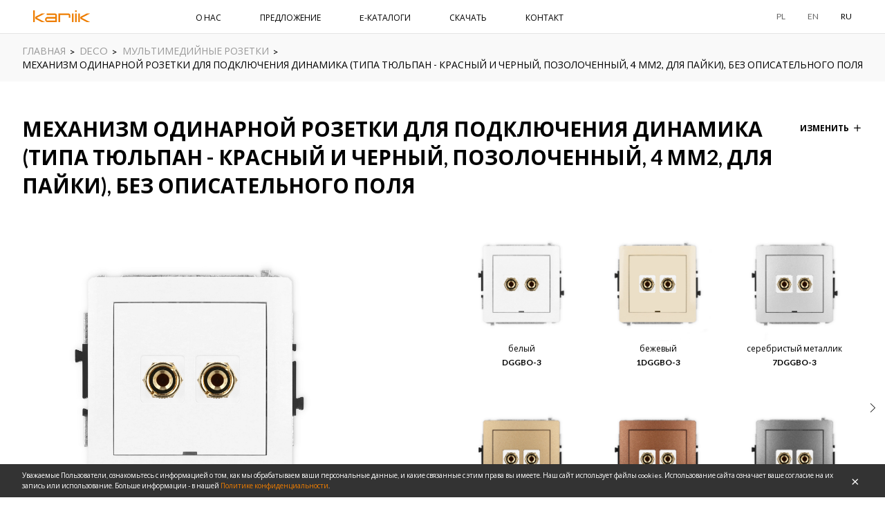

--- FILE ---
content_type: text/html; charset=utf-8
request_url: https://www.karlik.pl/ru/produkty/DGGBO-3/kategoria/DE-multimedijnye-gnezda/
body_size: 21620
content:




<!DOCTYPE html>
<html lang="pl">
    <head>
        
<!-- Google Tag Manager -->
<script>(function(w,d,s,l,i){w[l]=w[l]||[];w[l].push({'gtm.start':
new Date().getTime(),event:'gtm.js'});var f=d.getElementsByTagName(s)[0],
j=d.createElement(s),dl=l!='dataLayer'?'&l='+l:'';j.async=true;j.src=
'https://www.googletagmanager.com/gtm.js?id='+i+dl;f.parentNode.insertBefore(j,f);
})(window,document,'script','dataLayer','GTM-5WC96TN');</script>
<!-- End Google Tag Manager -->


        <meta charset="UTF-8">
        <meta name="viewport" content="width=device-width, initial-scale=1.0, maximum-scale=1.0, user-scalable=no">
        <meta name="format-detection" content="telephone=no">
	<link rel="preload" href="/static/_build/fonts/icons.woff2" as="font" type="font/woff2" crossorigin>
        <title>Osprzęt elektroinstalacyjny, gniazda i włączniki - polski producent - Karlik</title>
        <meta name="description" content="." />

        <meta property="og:url" content="https://www.karlik.pl/ru/produkty/DGGBO-3/kategoria/DE-multimedijnye-gnezda/" />
        <meta property="og:type" content="website" />
        <meta property="og:title" content="Karlik - Electrical Supplies and Accessories" />
        <meta property="og:description" content="Karlik - Electrical Supplies and Accessories" />
        <meta property="og:image" content="https://www.karlik.pl/static/images/logo.svg" />

        <link rel="stylesheet" href="/static/_build/styles/main.css">
        <link rel='shortcut icon' href="/static/images/favicon.ico" type='image/x-icon'/>
        <link href="https://fonts.googleapis.com/css?family=Lato:400,700|Open+Sans:400,700&amp;subset=cyrillic-ext,latin-ext&display=swap" rel="stylesheet">
        <script src="/static/_build/scripts/polyfills/polyfills.js"></script>
        <link rel='canonical' href="https://www.karlik.pl/ru/produkty/DGGBO-3/kategoria/DE-multimedijnye-gnezda/">
        
          <meta name="robots" content="noindex" />
        
        
        
        
        <script>
        (function(i,s,o,g,r,a,m){i['GoogleAnalyticsObject']=r;i[r]=i[r]||function()
        { (i[r].q=i[r].q||[]).push(arguments)}
        ,i[r].l=1*new Date();a=s.createElement(o),
        m=s.getElementsByTagName(o)[0];a.async=1;a.src=g;m.parentNode.insertBefore(a,m)
        })(window,document,'script','https://www.google-analytics.com/analytics.js','ga');
        ga('create', 'UA-96333694-1', 'auto');
        ga('send', 'pageview');
    </script>

    <style>.expand-submenu {display: block; min-width: 300px; padding: 10px 3px; max-height: 200px; overflow-y: scroll;} 
      .expand-submenu a {display: block; text-transform: none; font-size: 12px; margin-bottom: 6px;}  
      .expand-submenu-container {position:relative;} .expand-submenu-container#visible {display: inline-block;} .expand-submenu-container#hidden {display: none;} 
      @media (max-width: 767px) {.expand-submenu {left: -300px; margin-left: 0;} } @media (min-width: 768px) {.expand-submenu {left: 0; margin-left: -35px;} }
      .expand-submenu {position: absolute; bottom: 45px; background-color: #fff; overflow: hidden;}
      .scrollbar-wrapper {width: 100%;height: 180px;overflow-x: hidden;box-sizing: content-box;padding-right: 0px;}
      .scrollbar {height: 140px;overflow-y: scroll;position: relative;margin-right: -17px;}.diag {position: absolute;top: 0;right: 50px;}
      .scrollrect {height: 70px;width: 15px;background-color: #ccc; position: absolute;right: 0;top:0;transform: translateY(0px);}.scroll-content {padding-right: 17px;}
      @media (min-width: 768px) { .scrollarrow {position: relative;left: calc(100% - 15.5px);top: 0;width: 5%;color: #ccc;background-color: #eee;cursor: pointer;
      -webkit-touch-callout: none; ;-khtml-user-select: none;-moz-user-select: none; -ms-user-select: none;user-select: none;} }
      @media (max-width: 767px) { .scrollarrow {display: none;} }
      </style>
      
      <!-- Google tag (gtag.js) -->
<script async src="https://www.googletagmanager.com/gtag/js?id=G-CND0G8EWDG"></script>
<script>
window.dataLayer = window.dataLayer || [];
function gtag(){dataLayer.push(arguments);}
gtag('js', new Date());

gtag('config', 'G-CND0G8EWDG');
</script>
      <!-- Facebook Pixel Code -->
<script>
  !function(f,b,e,v,n,t,s)
  {if(f.fbq)return;n=f.fbq=function(){n.callMethod?
  n.callMethod.apply(n,arguments):n.queue.push(arguments)};
  if(!f._fbq)f._fbq=n;n.push=n;n.loaded=!0;n.version='2.0';
  n.queue=[];t=b.createElement(e);t.async=!0;
  t.src=v;s=b.getElementsByTagName(e)[0];
  s.parentNode.insertBefore(t,s)}(window, document,'script',
  'https://connect.facebook.net/en_US/fbevents.js');
  fbq('init', '254602102085210');
  fbq('track', 'PageView');
</script>
<noscript><img height="1" width="1" style="display:none"
  src="https://www.facebook.com/tr?id=254602102085210&ev=PageView&noscript=1"
/></noscript>
<!-- End Facebook Pixel Code -->

    </head>
    <body class="language-russian ">
    
<!-- Google Tag Manager (noscript) -->
<noscript><iframe src="https://www.googletagmanager.com/ns.html?id=GTM-5WC96TN"
height="0" width="0" style="display:none;visibility:hidden"></iframe></noscript>
<!-- End Google Tag Manager (noscript) -->


        
    
    
    
    
    
 <!-- not from static -->
        

<div id="cookies-bar" class="cookies-bar">
    <div class="container">
        <div class="row">
            <p class="cookies-bar__text">
            
            Уважаемые Пользователи, ознакомьтесь с информацией о том, как мы обрабатываем ваши персональные данные, и какие связанные с этим права вы имеете.
Наш сайт использует файлы cookies. Использование сайта означает ваше согласие на их запись или использование. Больше информации - в нашей <a href="/ru/privacypolicy/" class="cookies-bar__link">Политике конфиденциальности</a>.
            <a id="cookies-close" class="cookies-bar__close" href="#">OK</a>
            </p>
        </div>
    </div>
</div>

        <div class="page-wrapper">
            
                



<header class="page-header">
    <div class="container">
        <div class="row row--middle">
            <div class="page-header__block logo">
                <a href="/ru/" class="logo__link">
                    <img class="logo__image" src="/static/images/logo.svg" alt="Nowoczesne gniazdka elektryczne i włączniki | Osprzęt elektryczny Karlik">
                </a>
            </div>
            <div class="page-header__block main-menu">
                <ul class="main-menu__container">
                    
                        
                            
                            
                                
                                
                                <li class="main-menu__item">
                                    <a href="/ru/about-us/" class="link main-menu__link dropdown-trigger main-menu__link--mobile-hidden">О НАС</a>
                                    <div class="dropdown dropdown--mobile-active">
                                        <div class="dropdown__content-block">
                                            <ul class="dropdown__list">
                                                
                                                 <!-- exceptionally, it generates less db requests than filtering in models -->
                                                <li class="dropdown__item">
                                                    <a href="/ru/about-us/" class="link dropdown__link">О КОМПАНИИ</a>
                                                </li>
                                                
                                                
                                                
                                                
                                                 <!-- exceptionally, it generates less db requests than filtering in models -->
                                                <li class="dropdown__item">
                                                    <a href="/ru/historia_ru/" class="link dropdown__link">ИСТОРИЯ</a>
                                                </li>
                                                
                                                
                                                
                                                
                                                
                                                
                                            </ul>
                                        </div>
                                    </div>
                                </li>
                                
                                
                            
                        
                    
                        
                        <li class="main-menu__item">
                            <a href="/ru/produkty/oferta/" class="link main-menu__link">ПРЕДЛОЖЕНИЕ</a>
                            <div class="dropdown dropdown--extended">
                                <div class="dropdown__content-block">
                                    <div class="row">
                                        <div class="dropdown__column col-7">
                                            <ul class="collections-boxes">
                                                
                                                <li class="collections-boxes__item collections-boxes__item--active" data-tab="24">
                                                    <h4 class="heading"><a href="/ru/produkty/seria/DECO/">DECO</a></h4>
                                                    <figure class="image-container">
                                                        <a href="/ru/produkty/seria/DECO/" class="image-container__link">
                                                            <img class="image-container__image" src="/media/filer_public_thumbnails/filer_public/50/f5/50f51508-b4c9-4450-94b6-c93418612149/str_16-17_basic.jpg__450x340_q85_box-0%2C0%2C1186%2C898_crop_detail_subsampling-2.jpg" alt="collection-image">
                                                        </a>
                                                    </figure>
                                                    <p class="button-container button-container--margined-top">
                                                        <a href="/ru/produkty/seria/DECO/#tab-3" class="button">ПРОДУКЦИЯ</a>
                                                    </p>
                                                </li>
                                                
                                                <li class="collections-boxes__item" data-tab="48">
                                                    <h4 class="heading"><a href="/ru/produkty/seria/ICON/">ICON</a></h4>
                                                    <figure class="image-container">
                                                        <a href="/ru/produkty/seria/ICON/" class="image-container__link">
                                                            <img class="image-container__image" src="/media/filer_public_thumbnails/filer_public/eb/e0/ebe0ceff-1c2c-448d-a190-72c0b3591c1a/oferta_-_aranzacja_icon.jpg__450x340_q85_box-29%2C14%2C1186%2C887_crop_detail_subsampling-2.jpg" alt="collection-image">
                                                        </a>
                                                    </figure>
                                                    <p class="button-container button-container--margined-top">
                                                        <a href="/ru/produkty/seria/ICON/#tab-3" class="button">ПРОДУКЦИЯ</a>
                                                    </p>
                                                </li>
                                                
                                                <li class="collections-boxes__item" data-tab="45">
                                                    <h4 class="heading"><a href="/ru/produkty/seria/MINI/">MINI</a></h4>
                                                    <figure class="image-container">
                                                        <a href="/ru/produkty/seria/MINI/" class="image-container__link">
                                                            <img class="image-container__image" src="/media/filer_public_thumbnails/filer_public/6f/7c/6f7ca8f7-3845-44b0-a13a-8297f6279b8e/1897-003-l.jpg__450x340_q85_box-1524%2C381%2C5000%2C3011_crop_detail_subsampling-2.jpg" alt="collection-image">
                                                        </a>
                                                    </figure>
                                                    <p class="button-container button-container--margined-top">
                                                        <a href="/ru/produkty/seria/MINI/#tab-3" class="button">ПРОДУКЦИЯ</a>
                                                    </p>
                                                </li>
                                                
                                                <li class="collections-boxes__item" data-tab="25">
                                                    <h4 class="heading"><a href="/ru/produkty/seria/flexi/">FLEXI</a></h4>
                                                    <figure class="image-container">
                                                        <a href="/ru/produkty/seria/flexi/" class="image-container__link">
                                                            <img class="image-container__image" src="/media/filer_public_thumbnails/filer_public/eb/ee/ebeea951-4220-4b8e-9325-6c54cbe3a648/karlik_flexi_ok.jpg__450x340_q85_box-155%2C0%2C1850%2C1280_crop_detail_subsampling-2.jpg" alt="collection-image">
                                                        </a>
                                                    </figure>
                                                    <p class="button-container button-container--margined-top">
                                                        <a href="/ru/produkty/seria/flexi/#tab-3" class="button">ПРОДУКЦИЯ</a>
                                                    </p>
                                                </li>
                                                
                                                <li class="collections-boxes__item" data-tab="26">
                                                    <h4 class="heading"><a href="/ru/produkty/seria/trend/">TREND</a></h4>
                                                    <figure class="image-container">
                                                        <a href="/ru/produkty/seria/trend/" class="image-container__link">
                                                            <img class="image-container__image" src="/media/filer_public_thumbnails/filer_public/54/9a/549ad318-b1f9-4a2a-b573-07d1e6e79e69/karlik_trend_1a_iz.jpg__450x340_q85_box-0%2C0%2C1706%2C1292_crop_detail_subsampling-2.jpg" alt="collection-image">
                                                        </a>
                                                    </figure>
                                                    <p class="button-container button-container--margined-top">
                                                        <a href="/ru/produkty/seria/trend/#tab-3" class="button">ПРОДУКЦИЯ</a>
                                                    </p>
                                                </li>
                                                
                                                <li class="collections-boxes__item" data-tab="27">
                                                    <h4 class="heading"><a href="/ru/produkty/seria/LOGO/">LOGO</a></h4>
                                                    <figure class="image-container">
                                                        <a href="/ru/produkty/seria/LOGO/" class="image-container__link">
                                                            <img class="image-container__image" src="/media/filer_public_thumbnails/filer_public/60/cb/60cbbb32-5c24-405c-9f21-0c80c0d4ebef/karlik_logo_sypialnia.jpg__450x340_q85_box-0%2C407%2C2000%2C1907_crop_detail_subsampling-2.jpg" alt="collection-image">
                                                        </a>
                                                    </figure>
                                                    <p class="button-container button-container--margined-top">
                                                        <a href="/ru/produkty/seria/LOGO/#tab-3" class="button">ПРОДУКЦИЯ</a>
                                                    </p>
                                                </li>
                                                
                                                <li class="collections-boxes__item" data-tab="30">
                                                    <h4 class="heading"><a href="/ru/produkty/seria/LIZA/">LIZA</a></h4>
                                                    <figure class="image-container">
                                                        <a href="/ru/produkty/seria/LIZA/" class="image-container__link">
                                                            <img class="image-container__image" src="/media/filer_public_thumbnails/filer_public/70/b5/70b5cd3d-5526-42b6-82e4-466872bc64f7/karlik_przedpokoj_iz.jpg__450x340_q85_box-0%2C0%2C1743%2C1320_crop_detail_subsampling-2.jpg" alt="collection-image">
                                                        </a>
                                                    </figure>
                                                    <p class="button-container button-container--margined-top">
                                                        <a href="/ru/produkty/seria/LIZA/#tab-3" class="button">ПРОДУКЦИЯ</a>
                                                    </p>
                                                </li>
                                                
                                                <li class="collections-boxes__item" data-tab="35">
                                                    <h4 class="heading"><a href="/ru/produkty/seria/JUNIOR/">JUNIOR IP54</a></h4>
                                                    <figure class="image-container">
                                                        <a href="/ru/produkty/seria/JUNIOR/" class="image-container__link">
                                                            <img class="image-container__image" src="/media/filer_public_thumbnails/filer_public/5a/af/5aafa53c-4765-434f-b17c-a09c2c2c7f2e/junior_ip54.jpg__450x340_q85_box-0%2C671%2C4280%2C3898_crop_detail_subsampling-2.jpg" alt="collection-image">
                                                        </a>
                                                    </figure>
                                                    <p class="button-container button-container--margined-top">
                                                        <a href="/ru/produkty/seria/JUNIOR/#tab-3" class="button">ПРОДУКЦИЯ</a>
                                                    </p>
                                                </li>
                                                
                                                <li class="collections-boxes__item" data-tab="37">
                                                    <h4 class="heading"><a href="/ru/produkty/seria/SENIOR_IP44/">SENIOR IP44</a></h4>
                                                    <figure class="image-container">
                                                        <a href="/ru/produkty/seria/SENIOR_IP44/" class="image-container__link">
                                                            <img class="image-container__image" src="/media/filer_public_thumbnails/filer_public/f8/9c/f89ca3a5-3da9-4255-b777-1548a6487e81/karlik_garaz_11_2016.jpg__450x340_q85_box-91%2C0%2C1822%2C1309_crop_detail_subsampling-2.jpg" alt="collection-image">
                                                        </a>
                                                    </figure>
                                                    <p class="button-container button-container--margined-top">
                                                        <a href="/ru/produkty/seria/SENIOR_IP44/#tab-3" class="button">ПРОДУКЦИЯ</a>
                                                    </p>
                                                </li>
                                                
                                                <li class="collections-boxes__item" data-tab="32">
                                                    <h4 class="heading"><a href="/ru/produkty/seria/DISTRIBUTION-BOARDS/">КОРПУС И НИЗКОВОЛЬТНЫХ РАСПРЕДЕЛИТЕЛЬНЫХ УСТРОЙСТВ</a></h4>
                                                    <figure class="image-container">
                                                        <a href="/ru/produkty/seria/DISTRIBUTION-BOARDS/" class="image-container__link">
                                                            <img class="image-container__image" src="/media/filer_public_thumbnails/filer_public/ee/6b/ee6b13ef-afb1-4fc5-885b-0e3954eb7936/karlik_kompoz_popr1_zz2.jpg__450x340_q85_box-457%2C100%2C1236%2C687_crop_detail_subsampling-2.jpg" alt="collection-image">
                                                        </a>
                                                    </figure>
                                                    <p class="button-container button-container--margined-top">
                                                        <a href="/ru/produkty/seria/DISTRIBUTION-BOARDS/#tab-3" class="button">ПРОДУКЦИЯ</a>
                                                    </p>
                                                </li>
                                                
                                                <li class="collections-boxes__item" data-tab="33">
                                                    <h4 class="heading"><a href="/ru/produkty/seria/korobka-vilka-soedinitel/">КОРОБКА, ВИЛКА, СОЕДИНИТЕЛЬ</a></h4>
                                                    <figure class="image-container">
                                                        <a href="/ru/produkty/seria/korobka-vilka-soedinitel/" class="image-container__link">
                                                            <img class="image-container__image" src="/media/filer_public_thumbnails/filer_public/a7/04/a70481f2-9d49-482d-9313-99341a5a53ff/karlik_kompoz_popr1_zz.jpg__450x340_q85_box-293%2C71%2C1087%2C671_crop_detail_subsampling-2.jpg" alt="collection-image">
                                                        </a>
                                                    </figure>
                                                    <p class="button-container button-container--margined-top">
                                                        <a href="/ru/produkty/seria/korobka-vilka-soedinitel/#tab-3" class="button">ПРОДУКЦИЯ</a>
                                                    </p>
                                                </li>
                                                
                                                <li class="collections-boxes__item" data-tab="46">
                                                    <h4 class="heading"><a href="/ru/produkty/seria/elcan-product/">ТОВАРЫ ELCAN</a></h4>
                                                    <figure class="image-container">
                                                        <a href="/ru/produkty/seria/elcan-product/" class="image-container__link">
                                                            <img class="image-container__image" src="/media/filer_public_thumbnails/filer_public/fd/b0/fdb0b4cf-c502-47aa-bfab-8ecf08ec5d96/elcan_baner_produktowy.jpg__450x340_q85_box-79%2C0%2C1299%2C922_crop_detail_subsampling-2.jpg" alt="collection-image">
                                                        </a>
                                                    </figure>
                                                    <p class="button-container button-container--margined-top">
                                                        <a href="/ru/produkty/seria/elcan-product/#tab-3" class="button">ПРОДУКЦИЯ</a>
                                                    </p>
                                                </li>
                                                
                                            </ul>
                                        </div>
                                        <div class="dropdown__column dropdown__column--small-gutter col-5">
                                            <ul class="collections-list">
                                                
                                                
                                                    <li class="collections-list__item">
                                                        <p class="collections-list__category">СЕРИИ ДЛЯ СКРЫТОГО МОНТАЖА</p>
                                                    </li>
                                                    
                                                        <li class="collections-list__item">
                                                            <a href="/ru/produkty/seria/DECO/">
                                                                <p class="collections-list__name" data-target-tab="24">DECO</p>
                                                            </a>
                                                        </li>
                                                    
                                                        <li class="collections-list__item">
                                                            <a href="/ru/produkty/seria/ICON/">
                                                                <p class="collections-list__name" data-target-tab="48">ICON</p>
                                                            </a>
                                                        </li>
                                                    
                                                        <li class="collections-list__item">
                                                            <a href="/ru/produkty/seria/MINI/">
                                                                <p class="collections-list__name" data-target-tab="45">MINI</p>
                                                            </a>
                                                        </li>
                                                    
                                                        <li class="collections-list__item">
                                                            <a href="/ru/produkty/seria/flexi/">
                                                                <p class="collections-list__name" data-target-tab="25">FLEXI</p>
                                                            </a>
                                                        </li>
                                                    
                                                        <li class="collections-list__item">
                                                            <a href="/ru/produkty/seria/trend/">
                                                                <p class="collections-list__name" data-target-tab="26">TREND</p>
                                                            </a>
                                                        </li>
                                                    
                                                        <li class="collections-list__item">
                                                            <a href="/ru/produkty/seria/LOGO/">
                                                                <p class="collections-list__name" data-target-tab="27">LOGO</p>
                                                            </a>
                                                        </li>
                                                    
                                                        <li class="collections-list__item">
                                                            <a href="/ru/produkty/seria/LIZA/">
                                                                <p class="collections-list__name" data-target-tab="30">LIZA</p>
                                                            </a>
                                                        </li>
                                                    
                                                
                                                    <li class="collections-list__item">
                                                        <p class="collections-list__category">СЕРИИ ДЛЯ НАКЛАДНОГО МОНТАЖА, ГЕРМЕТИЧНЫЕ</p>
                                                    </li>
                                                    
                                                        <li class="collections-list__item">
                                                            <a href="/ru/produkty/seria/JUNIOR/">
                                                                <p class="collections-list__name" data-target-tab="35">JUNIOR IP54</p>
                                                            </a>
                                                        </li>
                                                    
                                                        <li class="collections-list__item">
                                                            <a href="/ru/produkty/seria/SENIOR_IP44/">
                                                                <p class="collections-list__name" data-target-tab="37">SENIOR IP44</p>
                                                            </a>
                                                        </li>
                                                    
                                                
                                                    <li class="collections-list__item">
                                                        <p class="collections-list__category">ПРОЧИЕ</p>
                                                    </li>
                                                    
                                                        <li class="collections-list__item">
                                                            <a href="/ru/produkty/seria/DISTRIBUTION-BOARDS/">
                                                                <p class="collections-list__name" data-target-tab="32">КОРПУС И НИЗКОВОЛЬТНЫХ РАСПРЕДЕЛИТЕЛЬНЫХ УСТРОЙСТВ</p>
                                                            </a>
                                                        </li>
                                                    
                                                        <li class="collections-list__item">
                                                            <a href="/ru/produkty/seria/korobka-vilka-soedinitel/">
                                                                <p class="collections-list__name" data-target-tab="33">КОРОБКА, ВИЛКА, СОЕДИНИТЕЛЬ</p>
                                                            </a>
                                                        </li>
                                                    
                                                
                                                    <li class="collections-list__item">
                                                        <p class="collections-list__category">ELCAN</p>
                                                    </li>
                                                    
                                                        <li class="collections-list__item">
                                                            <a href="/ru/produkty/seria/elcan-product/">
                                                                <p class="collections-list__name" data-target-tab="46">ТОВАРЫ ELCAN</p>
                                                            </a>
                                                        </li>
                                                    
                                                
                                            </ul>
                                        </div>
                                    </div>
                                </div>
                            </div>
                        </li>
                        
                    
                        
                            
                            
                                
                                
                                <li class="main-menu__item">
                                    <a href="/ru/e-katalogi/" class="link main-menu__link">E-КАТАЛОГИ</a>
                                </li>
                                
                                
                            
                        
                    
                        
                            
                            
                                
                                
                                <li class="main-menu__item">
                                    <a href="/ru/do-pobrania/" class="link main-menu__link">СКАЧАТЬ</a>
                                </li>
                                
                                
                            
                        
                    
                        
                            
                            
                                
                                
                                <li class="main-menu__item">
                                    <a href="/ru/contact_ru/" class="link main-menu__link">КОНТАКТ</a>
                                </li>
                                
                                
                            
                        
                    
                </ul>
            </div>
            <div class="page-header__block">
                <div class="row row--middle">
                    
                    <div class="language-select">
                        <div class="language-select__item">
                            <a rel="nofollow" href="/ru/lang/pl/" class="link language-select__link">PL</a>
                        </div>
                        <div class="language-select__item">
                            <a rel="nofollow" href="/ru/lang/en/" class="link language-select__link">EN</a>
                        </div>
                        <div class="language-select__item">
                            <a rel="nofollow" href="/ru/lang/ru/" class="link language-select__link language-select__link--active">RU</a>
                        </div>
                    </div>
                </div>
            </div>
            <div class="page-header__block page-header__block--mobile-menu-button-container ">
                <button class="page-header__mobile-menu-button icon icon-only icon-menu">Menu</button>
            </div>
        </div>
    </div>
</header>


            

            <main > <!-- TODO page_class integration -->
                


<div class="breadcrumbs">
    <div class="container">
        <ul class="breadcrumbs__list">
        
            <li class="breadcrumbs__item">
            
                <a href="/ru/" class="breadcrumbs__text breadcrumbs__link">ГЛАВНАЯ</a>
			
            </li>
        
            <li class="breadcrumbs__item">
            
                <a href="/ru/produkty/seria/DECO/" class="breadcrumbs__text breadcrumbs__link">DECO</a>
			
            </li>
        
            <li class="breadcrumbs__item">
            
                <a href="/ru/produkty/lista/seria/DECO/kategoria/DE-multimedijnye-gnezda/" class="breadcrumbs__text breadcrumbs__link">МУЛЬТИМЕДИЙНЫЕ РОЗЕТКИ</a>
			
            </li>
        
            <li class="breadcrumbs__item">
            
            	<span class="breadcrumbs__text">МЕХАНИЗМ ОДИНАРНОЙ РОЗЕТКИ ДЛЯ ПОДКЛЮЧЕНИЯ ДИНАМИКА (ТИПА ТЮЛЬПАН - КРАСНЫЙ И ЧЕРНЫЙ, ПОЗОЛОЧЕННЫЙ, 4 ММ2, ДЛЯ ПАЙКИ), БЕЗ ОПИСАТЕЛЬНОГО ПОЛЯ</span>
            
            </li>
        
        </ul>
    </div>
</div>

<div class="container">
    


<h1 class="heading heading--margined" id="product-name-title">

МЕХАНИЗМ ОДИНАРНОЙ РОЗЕТКИ ДЛЯ ПОДКЛЮЧЕНИЯ ДИНАМИКА (ТИПА ТЮЛЬПАН - КРАСНЫЙ И ЧЕРНЫЙ, ПОЗОЛОЧЕННЫЙ, 4 ММ2, ДЛЯ ПАЙКИ), БЕЗ ОПИСАТЕЛЬНОГО ПОЛЯ</h1>


<div class="button change-action dropdown-trigger">
    <p>ИЗМЕНИТЬ</p>
    <div class="dropdown dropdown--fixed-size">
        <div class="dropdown__content-block">
            <div class="row">
                <div class="dropdown__column dropdown__column--small-gutter col-12">
                    <ul class="collections-list">
                    
                        
                        
                        <li class="collections-list__item">
                            <p class="collections-list__category">ВЫКЛЮЧАТЕЛИ</p>
                        </li>
                        
                            
                            <li class="collections-list__item">
                                <a href="/ru/produkty/DWP-1/kategoria/DE-soediniteli/" class="collections-list__link">
                                    <p class="collections-list__name">МЕХАНИЗМ ОДНОПОЛЮСНОГО ВЫКЛЮЧАТЕЛЯ</p>
                                </a>
                            </li>
                            
                            <li class="collections-list__item">
                                <a href="/ru/produkty/DWP-4_1/kategoria/DE-soediniteli/" class="collections-list__link">
                                    <p class="collections-list__name">МЕХАНИЗМ ОДНОПОЛЮСНОГО КНОПОЧНОГО ВЫКЛЮЧАТЕЛЯ (ОДНОКЛАВИШНЫЙ, БЕЗ ПИКТОГРАММЫ)</p>
                                </a>
                            </li>
                            
                            <li class="collections-list__item">
                                <a href="/ru/produkty/DWP-2/kategoria/DE-soediniteli/" class="collections-list__link">
                                    <p class="collections-list__name">МЕХАНИЗМ ДВУХКЛАВИШНОГО ВЫКЛЮЧАТЕЛЯ</p>
                                </a>
                            </li>
                            
                            <li class="collections-list__item">
                                <a href="/ru/produkty/DWP-44_1/kategoria/DE-soediniteli/" class="collections-list__link">
                                    <p class="collections-list__name">МЕХАНИЗМ ДВУХКЛАВИШНОГО КНОПОЧНОГО ВЫКЛЮЧАТЕЛЯ (ДВУХКЛАВИШНЫЙ, БЕЗ ПИКТОГРАММ, ОБЩЕЕ ЭЛЕКТРОПИТАНИЕ)</p>
                                </a>
                            </li>
                            
                            <li class="collections-list__item">
                                <a href="/ru/produkty/DWP-44_2/kategoria/DE-soediniteli/" class="collections-list__link">
                                    <p class="collections-list__name">МЕХАНИЗМ ДВУХПОЛЮСНОГО КНОПОЧНОГО ВЫКЛЮЧАТЕЛЯ (ДВУХКЛАВИШНЫЙ, БЕЗ ПИКТОГРАММ, РАЗДЕЛЬНОЕ ЭЛЕКТРОПИТАНИЕ)</p>
                                </a>
                            </li>
                            
                            <li class="collections-list__item">
                                <a href="/ru/produkty/DWP-3/kategoria/DE-soediniteli/" class="collections-list__link">
                                    <p class="collections-list__name">МЕХАНИЗМ ОДНОКЛАВИШНОГО ПЕРЕКЛЮЧАТЕЛЯ</p>
                                </a>
                            </li>
                            
                            <li class="collections-list__item">
                                <a href="/ru/produkty/DWP-3_1/kategoria/DE-soediniteli/" class="collections-list__link">
                                    <p class="collections-list__name">МЕХАНИЗМ ОДНОКЛАВИШНОГО ПЕРЕКЛЮЧАТЕЛЯ (ОДНОКЛАВИШНЫЙ, БЕЗ ПИКТОГРАММЫ)</p>
                                </a>
                            </li>
                            
                            <li class="collections-list__item">
                                <a href="/ru/produkty/DWP-4/kategoria/DE-soediniteli/" class="collections-list__link">
                                    <p class="collections-list__name">МЕХАНИЗМ КНОПОЧНОГО ВЫКЛЮЧАТЕЛЯ - &quot;ЗВОНОК&quot;</p>
                                </a>
                            </li>
                            
                            <li class="collections-list__item">
                                <a href="/ru/produkty/DWP-5/kategoria/DE-soediniteli/" class="collections-list__link">
                                    <p class="collections-list__name">МЕХАНИЗМ КНОПОЧНОГО ВЫКЛЮЧАТЕЛЯ - &quot;ОСВЕЩЕНИЕ&quot;</p>
                                </a>
                            </li>
                            
                            <li class="collections-list__item">
                                <a href="/ru/produkty/DWP-6/kategoria/DE-soediniteli/" class="collections-list__link">
                                    <p class="collections-list__name">МЕХАНИЗМ ПЕРЕКРЕСТНОГО ВЫКЛЮЧАТЕЛЯ</p>
                                </a>
                            </li>
                            
                            <li class="collections-list__item">
                                <a href="/ru/produkty/DWP-6_1/kategoria/DE-soediniteli/" class="collections-list__link">
                                    <p class="collections-list__name">МЕХАНИЗМ ПЕРЕКРЕСТНОГО ВЫКЛЮЧАТЕЛЯ (ОДНОКЛАВИШНЫЙ, БЕЗ ПИКТОГРАММЫ)</p>
                                </a>
                            </li>
                            
                            <li class="collections-list__item">
                                <a href="/ru/produkty/DWP-66/kategoria/DE-soediniteli/" class="collections-list__link">
                                    <p class="collections-list__name">МЕХАНИЗМ ДВОЙНОГО ПЕРЕКРЕСТНОГО ВЫКЛЮЧАТЕЛЯ</p>
                                </a>
                            </li>
                            
                            <li class="collections-list__item">
                                <a href="/ru/produkty/DWP-66_1/kategoria/DE-soediniteli/" class="collections-list__link">
                                    <p class="collections-list__name">МЕХАНИЗМ ДВОЙНОГО ПЕРЕКРЕСТНОГО ВЫКЛЮЧАТЕЛЯ (ДВУХКЛАВИШНЫЙ, БЕЗ ПИКТОГРАММЫ)</p>
                                </a>
                            </li>
                            
                            <li class="collections-list__item">
                                <a href="/ru/produkty/DWP-7/kategoria/DE-soediniteli/" class="collections-list__link">
                                    <p class="collections-list__name">МЕХАНИЗМ ТРЕХКЛАВИШНОГО ВЫКЛЮЧАТЕЛЯ</p>
                                </a>
                            </li>
                            
                            <li class="collections-list__item">
                                <a href="/ru/produkty/DWP-8/kategoria/DE-soediniteli/" class="collections-list__link">
                                    <p class="collections-list__name">МЕХАНИЗМ ЖАЛЮЗИЙНОГО КНОПОЧНОГО ВЫКЛЮЧАТЕЛЯ</p>
                                </a>
                            </li>
                            
                            <li class="collections-list__item">
                                <a href="/ru/produkty/DWP-8_1/kategoria/DE-soediniteli/" class="collections-list__link">
                                    <p class="collections-list__name">МЕХАНИЗМ ЖАЛЮЗИЙНОГО КНОПОЧНОГО ВЫКЛЮЧАТЕЛЯ (ДВУХКЛАВИШНЫЙ, БЕЗ ПИКТОГРАММ)</p>
                                </a>
                            </li>
                            
                            <li class="collections-list__item">
                                <a href="/ru/produkty/DWP-88/kategoria/DE-soediniteli/" class="collections-list__link">
                                    <p class="collections-list__name">МЕХАНИЗМ ОДНОКЛАВИШНОГО КНОПОЧНОГО ВЫКЛЮЧАТЕЛЯ ЖАЛЮЗИ С ФИКСАЦИЕЙ</p>
                                </a>
                            </li>
                            
                            <li class="collections-list__item">
                                <a href="/ru/produkty/DWP-88_1/kategoria/DE-soediniteli/" class="collections-list__link">
                                    <p class="collections-list__name">МЕХАНИЗМ ОДНОКЛАВИШНОГО КНОПОЧНОГО ВЫКЛЮЧАТЕЛЯ ЖАЛЮЗИ С ФИКСАЦИЕЙ (ДВУХКЛАВИШНЫЙ, БЕЗ ПИКТОГРАММ)</p>
                                </a>
                            </li>
                            
                            <li class="collections-list__item">
                                <a href="/ru/produkty/DWP-9/kategoria/DE-soediniteli/" class="collections-list__link">
                                    <p class="collections-list__name">МЕХАНИЗМ ДВУХПОЛЮСНОГО ВЫКЛЮЧАТЕЛЯ</p>
                                </a>
                            </li>
                            
                            <li class="collections-list__item">
                                <a href="/ru/produkty/DWP-10_1/kategoria/DE-soediniteli/" class="collections-list__link">
                                    <p class="collections-list__name">МЕХАНИЗМ ОДНОПОЛЮСНОГО ВЫКЛЮЧАТЕЛЯ С ПЕРЕКЛЮЧАТЕЛЕМ (ОБЩЕЕ ЭЛЕКТРОПИТАНИЕ)</p>
                                </a>
                            </li>
                            
                            <li class="collections-list__item">
                                <a href="/ru/produkty/DWP-10_11/kategoria/DE-soediniteli/" class="collections-list__link">
                                    <p class="collections-list__name">МЕХАНИЗМ ОДНОПОЛЮСНОГО ВЫКЛЮЧАТЕЛЯ С ПЕРЕКЛЮЧАТЕЛЕМ (ДВУХКЛАВИШНЫЙ, БЕЗ ПИКТОГРАММ, ОБЩЕЕ ЭЛЕКТРОПИТАНИЕ)</p>
                                </a>
                            </li>
                            
                            <li class="collections-list__item">
                                <a href="/ru/produkty/DWP-10_2/kategoria/DE-soediniteli/" class="collections-list__link">
                                    <p class="collections-list__name">МЕХАНИЗМ ОДНОПОЛЮСНОГО ВЫКЛЮЧАТЕЛЯ С ПЕРЕКЛЮЧАТЕЛЕМ (РАЗДЕЛЬНОЕ ЭЛЕКТРОПИТАНИЕ)</p>
                                </a>
                            </li>
                            
                            <li class="collections-list__item">
                                <a href="/ru/produkty/DWP-10_21/kategoria/DE-soediniteli/" class="collections-list__link">
                                    <p class="collections-list__name">МЕХАНИЗМ ОДНОПОЛЮСНОГО ВЫКЛЮЧАТЕЛЯ С ПЕРЕКЛЮЧАТЕЛЕМ (ДВУХКЛАВИШНЫЙ, БЕЗ ПИКТОГРАММ, РАЗДЕЛЬНОЕ ЭЛЕКТРОПИТАНИЕ)</p>
                                </a>
                            </li>
                            
                            <li class="collections-list__item">
                                <a href="/ru/produkty/DWP-33/kategoria/DE-soediniteli/" class="collections-list__link">
                                    <p class="collections-list__name">МЕХАНИЗМ ДВУХКЛАВИШНОГО ПЕРЕКЛЮЧАТЕЛЯ</p>
                                </a>
                            </li>
                            
                            <li class="collections-list__item">
                                <a href="/ru/produkty/DWP-33_1/kategoria/DE-soediniteli/" class="collections-list__link">
                                    <p class="collections-list__name">МЕХАНИЗМ ДВУХКЛАВИШНОГО ПЕРЕКЛЮЧАТЕЛЯ (ДВУХКЛАВИШНЫЙ, БЕЗ ПИКТОГРАММЫ)</p>
                                </a>
                            </li>
                            
                        
                        
                        
                    
                        
                        
                        <li class="collections-list__item">
                            <p class="collections-list__category">ВЫКЛЮЧАТЕЛИ В АМЕРИКАНСКОМ СТИЛЕ</p>
                        </li>
                        
                            
                            <li class="collections-list__item">
                                <a href="/ru/produkty/DWPUS-1/kategoria/DE-soediniteli-amerikanskij-standart/" class="collections-list__link">
                                    <p class="collections-list__name">МЕХАНИЗМ ОДНОПОЛЮСНОГО ВЫКЛЮЧАТЕЛЯ В АМЕРИКАНСКОМ СТИЛЕ</p>
                                </a>
                            </li>
                            
                            <li class="collections-list__item">
                                <a href="/ru/produkty/DWPUS-4_1/kategoria/DE-soediniteli-amerikanskij-standart/" class="collections-list__link">
                                    <p class="collections-list__name">МЕХАНИЗМ ОДНОПОЛЮСНОГО КНОПОЧНОГО ВЫКЛЮЧАТЕЛЯ В АМЕРИКАНСКОМ СТИЛЕ (ОДНОКЛАВИШНЫЙ, БЕЗ ПИКТОГРАММЫ)</p>
                                </a>
                            </li>
                            
                            <li class="collections-list__item">
                                <a href="/ru/produkty/DWPUS-2/kategoria/DE-soediniteli-amerikanskij-standart/" class="collections-list__link">
                                    <p class="collections-list__name">МЕХАНИЗМ ДВУХКЛАВИШНОГО ВЫКЛЮЧАТЕЛЯ В АМЕРИКАНСКОМ СТИЛЕ</p>
                                </a>
                            </li>
                            
                            <li class="collections-list__item">
                                <a href="/ru/produkty/DWPUS-44_1/kategoria/DE-soediniteli-amerikanskij-standart/" class="collections-list__link">
                                    <p class="collections-list__name">МЕХАНИЗМ ДВУХКЛАВИШНОГО КНОПОЧНОГО ВЫКЛЮЧАТЕЛЯ В АМЕРИКАНСКОМ СТИЛЕ (ДВУХКЛАВИШНЫЙ, БЕЗ ПИКТОГРАММ, ОБЩЕЕ ЭЛЕКТРОПИТАНИЕ)</p>
                                </a>
                            </li>
                            
                            <li class="collections-list__item">
                                <a href="/ru/produkty/DWPUS-44_2/kategoria/DE-soediniteli-amerikanskij-standart/" class="collections-list__link">
                                    <p class="collections-list__name">МЕХАНИЗМ ДВУХПОЛЮСНОГО КНОПОЧНОГО ВЫКЛЮЧАТЕЛЯ В АМЕРИКАНСКОМ СТИЛЕ (ДВУХКЛАВИШНЫЙ, БЕЗ ПИКТОГРАММ, РАЗДЕЛЬНОЕ ЭЛЕКТРОПИТАНИЕ)</p>
                                </a>
                            </li>
                            
                            <li class="collections-list__item">
                                <a href="/ru/produkty/DWPUS-3/kategoria/DE-soediniteli-amerikanskij-standart/" class="collections-list__link">
                                    <p class="collections-list__name">МЕХАНИЗМ ОДНОКЛАВИШНОГО ПЕРЕКЛЮЧАТЕЛЯ В АМЕРИКАНСКОМ СТИЛЕ</p>
                                </a>
                            </li>
                            
                            <li class="collections-list__item">
                                <a href="/ru/produkty/DWPUS-3_1/kategoria/DE-soediniteli-amerikanskij-standart/" class="collections-list__link">
                                    <p class="collections-list__name">МЕХАНИЗМ ОДНОКЛАВИШНОГО ПЕРЕКЛЮЧАТЕЛЯ В АМЕРИКАНСКОМ СТИЛЕ (ОДНОКЛАВИШНЫЙ, БЕЗ ПИКТОГРАММЫ)</p>
                                </a>
                            </li>
                            
                            <li class="collections-list__item">
                                <a href="/ru/produkty/DWPUS-4/kategoria/DE-soediniteli-amerikanskij-standart/" class="collections-list__link">
                                    <p class="collections-list__name">МЕХАНИЗМ КНОПОЧНОГО ВЫКЛЮЧАТЕЛЯ - &quot;ЗВОНОК&quot; В АМЕРИКАНСКОМ СТИЛЕ</p>
                                </a>
                            </li>
                            
                            <li class="collections-list__item">
                                <a href="/ru/produkty/DWPUS-5/kategoria/DE-soediniteli-amerikanskij-standart/" class="collections-list__link">
                                    <p class="collections-list__name">МЕХАНИЗМ КНОПОЧНОГО ВЫКЛЮЧАТЕЛЯ - &quot;ОСВЕЩЕНИЕ&quot; В АМЕРИКАНСКОМ СТИЛЕ</p>
                                </a>
                            </li>
                            
                            <li class="collections-list__item">
                                <a href="/ru/produkty/DWPUS-6/kategoria/DE-soediniteli-amerikanskij-standart/" class="collections-list__link">
                                    <p class="collections-list__name">МЕХАНИЗМ ПЕРЕКРЕСТНОГО ВЫКЛЮЧАТЕЛЯ В АМЕРИКАНСКОМ СТИЛЕ</p>
                                </a>
                            </li>
                            
                            <li class="collections-list__item">
                                <a href="/ru/produkty/DWPUS-6_1/kategoria/DE-soediniteli-amerikanskij-standart/" class="collections-list__link">
                                    <p class="collections-list__name">МЕХАНИЗМ ПЕРЕКРЕСТНОГО ВЫКЛЮЧАТЕЛЯ В АМЕРИКАНСКОМ СТИЛЕ (ОДНОКЛАВИШНЫЙ, БЕЗ ПИКТОГРАММЫ)</p>
                                </a>
                            </li>
                            
                            <li class="collections-list__item">
                                <a href="/ru/produkty/DWPUS-8/kategoria/DE-soediniteli-amerikanskij-standart/" class="collections-list__link">
                                    <p class="collections-list__name">МЕХАНИЗМ ЖАЛЮЗИЙНОГО КНОПОЧНОГО ВЫКЛЮЧАТЕЛЯ В АМЕРИКАНСКОМ СТИЛЕ (ДВУХКЛАВИШНЫЙ, БЕЗ ПИКТОГРАММЫ)</p>
                                </a>
                            </li>
                            
                            <li class="collections-list__item">
                                <a href="/ru/produkty/DWPUS-9/kategoria/DE-soediniteli-amerikanskij-standart/" class="collections-list__link">
                                    <p class="collections-list__name">МЕХАНИЗМ ДВУХПОЛЮСНОГО ВЫКЛЮЧАТЕЛЯ В АМЕРИКАНСКОМ СТИЛЕ</p>
                                </a>
                            </li>
                            
                            <li class="collections-list__item">
                                <a href="/ru/produkty/DWPUS-10_1/kategoria/DE-soediniteli-amerikanskij-standart/" class="collections-list__link">
                                    <p class="collections-list__name">МЕХАНИЗМ ОДНОПОЛЮСНОГО ВЫКЛЮЧАТЕЛЯ С ПЕРЕКЛЮЧАТЕЛЕМ В АМЕРИКАНСКОМ СТИЛЕ (ОБЩЕЕ ЭЛЕКТРОПИТАНИЕ)</p>
                                </a>
                            </li>
                            
                            <li class="collections-list__item">
                                <a href="/ru/produkty/DWPUS-10_11/kategoria/DE-soediniteli-amerikanskij-standart/" class="collections-list__link">
                                    <p class="collections-list__name">МЕХАНИЗМ ОДНОПОЛЮСНОГО ВЫКЛЮЧАТЕЛЯ С ПЕРЕКЛЮЧАТЕЛЕМ В АМЕРИКАНСКОМ СТИЛЕ (ДВУХКЛАВИШНЫЙ, БЕЗ ПИКТОГРАММ, ОБЩЕЕ ЭЛЕКТРОПИТАНИЕ)</p>
                                </a>
                            </li>
                            
                            <li class="collections-list__item">
                                <a href="/ru/produkty/DWPUS-10_2/kategoria/DE-soediniteli-amerikanskij-standart/" class="collections-list__link">
                                    <p class="collections-list__name">МЕХАНИЗМ ОДНОПОЛЮСНОГО ВЫКЛЮЧАТЕЛЯ С ПЕРЕКЛЮЧАТЕЛЕМ В АМЕРИКАНСКОМ СТИЛЕ (РАЗДЕЛЬНОЕ ЭЛЕКТРОПИТАНИЕ)</p>
                                </a>
                            </li>
                            
                            <li class="collections-list__item">
                                <a href="/ru/produkty/DWPUS-10_21/kategoria/DE-soediniteli-amerikanskij-standart/" class="collections-list__link">
                                    <p class="collections-list__name">МЕХАНИЗМ ОДНОПОЛЮСНОГО ВЫКЛЮЧАТЕЛЯ С ПЕРЕКЛЮЧАТЕЛЕМ В АМЕРИКАНСКОМ СТИЛЕ (ДВУХКЛАВИШНЫЙ, БЕЗ ПИКТОГРАММ, РАЗДЕЛЬНОЕ ЭЛЕКТРОПИТАНИЕ)</p>
                                </a>
                            </li>
                            
                            <li class="collections-list__item">
                                <a href="/ru/produkty/DWPUS-33/kategoria/DE-soediniteli-amerikanskij-standart/" class="collections-list__link">
                                    <p class="collections-list__name">МЕХАНИЗМ ДВУХКЛАВИШНОГО ПЕРЕКЛЮЧАТЕЛЯ В АМЕРИКАНСКОМ СТИЛЕ</p>
                                </a>
                            </li>
                            
                            <li class="collections-list__item">
                                <a href="/ru/produkty/DWPUS-33_1/kategoria/DE-soediniteli-amerikanskij-standart/" class="collections-list__link">
                                    <p class="collections-list__name">МЕХАНИЗМ ДВУХКЛАВИШНОГО ПЕРЕКЛЮЧАТЕЛЯ В АМЕРИКАНСКОМ СТИЛЕ (ДВУХКЛАВИШНЫЙ, БЕЗ ПИКТОГРАММЫ)</p>
                                </a>
                            </li>
                            
                        
                        
                        
                    
                        
                        
                        <li class="collections-list__item">
                            <p class="collections-list__category">ГОСТИНИЧНЫЕ ВЫКЛЮЧАТЕЛИ</p>
                        </li>
                        
                            
                            <li class="collections-list__item">
                                <a href="/ru/produkty/DSH-1/kategoria/DE-gostinichnye-soediniteli/" class="collections-list__link">
                                    <p class="collections-list__name">ГОСТИНИЧНЫЙ ВЫКЛЮЧАТЕЛЬ С ОДИНАРНОЙ ПЛАСТИКОВОЙ РАМКОЙ DECO</p>
                                </a>
                            </li>
                            
                            <li class="collections-list__item">
                                <a href="/ru/produkty/DSHSO-1/kategoria/DE-gostinichnye-soediniteli/" class="collections-list__link">
                                    <p class="collections-list__name">ГОСТИНИЧНЫЙ ВЫКЛЮЧАТЕЛЬ С ОДИНАРНОЙ ПЛАСТИКОВОЙ РАМКОЙ DECO SOFT</p>
                                </a>
                            </li>
                            
                        
                        
                        
                    
                        
                        
                        <li class="collections-list__item">
                            <p class="collections-list__category">ОДИНАРНЫЕ РОЗЕТКИ</p>
                        </li>
                        
                            
                            <li class="collections-list__item">
                                <a href="/ru/produkty/DGP-1p/kategoria/DE-odinarnye-rozetki/" class="collections-list__link">
                                    <p class="collections-list__name">МЕХАНИЗМ ОДИНАРНОЙ РОЗЕТКИ БЕЗ ЗАЗЕМЛЕНИЯ 2P (С ЗАЩИТНЫМИ ШТОРКАМИ)</p>
                                </a>
                            </li>
                            
                            <li class="collections-list__item">
                                <a href="/ru/produkty/DGP-1zp/kategoria/DE-odinarnye-rozetki/" class="collections-list__link">
                                    <p class="collections-list__name">МЕХАНИЗМ ОДИНАРНОЙ РОЗЕТКИ С ЗАЗЕМЛЕНИЕМ 2P+Z (С ЗАЩИТНЫМИ ШТОРКАМИ)</p>
                                </a>
                            </li>
                            
                            <li class="collections-list__item">
                                <a href="/ru/produkty/DGP-1sp/kategoria/DE-odinarnye-rozetki/" class="collections-list__link">
                                    <p class="collections-list__name">МЕХАНИЗМ ОДИНАРНОЙ РОЗЕТКИ С ЗАЗЕМЛЕНИЕМ SCHUKO 2P+Z (С ЗАЩИТНЫМИ ШТОРКАМИ)</p>
                                </a>
                            </li>
                            
                        
                        
                        
                    
                        
                        
                        <li class="collections-list__item">
                            <p class="collections-list__category">БРЫЗГОЗАЩИТНЫЕ РОЗЕТКИ</p>
                        </li>
                        
                            
                            <li class="collections-list__item">
                                <a href="/ru/produkty/DGPB-1zdp/kategoria/DE-bryzgozashitnye-gnezda/" class="collections-list__link">
                                    <p class="collections-list__name">МЕХАНИЗМ БРЫЗГОЗАЩИЩЕННОЙ РОЗЕТКИ С ЗАЗЕМЛЕНИЕМ 2P+Z (ДЫМЧАТАЯ КРЫШКА, С ЗАЩИТНЫМИ ШТОРКАМИ)</p>
                                </a>
                            </li>
                            
                            <li class="collections-list__item">
                                <a href="/ru/produkty/DGPB-1sdp/kategoria/DE-bryzgozashitnye-gnezda/" class="collections-list__link">
                                    <p class="collections-list__name">МЕХАНИЗМ БРЫЗГОЗАЩИЩЕННОЙ РОЗЕТКИ С ЗАЗЕМЛЕНИЕМ SCHUKO 2P+Z (ДЫМЧАТАЯ КРЫШКА, С ЗАЩИТНЫМИ ШТОРКАМИ)</p>
                                </a>
                            </li>
                            
                            <li class="collections-list__item">
                                <a href="/ru/produkty/DGPB-1zp/kategoria/DE-bryzgozashitnye-gnezda/" class="collections-list__link">
                                    <p class="collections-list__name">МЕХАНИЗМ БРЫЗГОЗАЩИЩЕННОЙ РОЗЕТКИ С ЗАЗЕМЛЕНИЕМ 2P+Z (БЕЛАЯ КРЫШКА, С ЗАЩИТНЫМИ ШТОРКАМИ)</p>
                                </a>
                            </li>
                            
                            <li class="collections-list__item">
                                <a href="/ru/produkty/DGPB-1sp/kategoria/DE-bryzgozashitnye-gnezda/" class="collections-list__link">
                                    <p class="collections-list__name">МЕХАНИЗМ БРЫЗГОЗАЩИЩЕННОЙ РОЗЕТКИ С ЗАЗЕМЛЕНИЕМ SCHUKO 2P+Z (БЕЛАЯ КРЫШКА, С ЗАЩИТНЫМИ ШТОРКАМИ)</p>
                                </a>
                            </li>
                            
                        
                        
                        
                    
                        
                        
                        <li class="collections-list__item">
                            <p class="collections-list__category">РОЗЕТКИ DATA С КЛЮЧОМ</p>
                        </li>
                        
                            
                            <li class="collections-list__item">
                                <a href="/ru/produkty/DGZK/kategoria/DE-gnezda-data-s-klyuchom/" class="collections-list__link">
                                    <p class="collections-list__name">МЕХАНИЗМ ОДИНАРНОЙ РОЗЕТКИ С ЗАЗЕМЛЕНИЕМ 2P+Z DATA С КЛЮЧОМ</p>
                                </a>
                            </li>
                            
                        
                        
                        
                    
                        
                        
                        <li class="collections-list__item">
                            <p class="collections-list__category">ДВОЙНЫЕ РОЗЕТКИ</p>
                        </li>
                        
                            
                            <li class="collections-list__item">
                                <a href="/ru/produkty/DGPR-2p/kategoria/DE-dvojnye-gnezda/" class="collections-list__link">
                                    <p class="collections-list__name">МЕХАНИЗМ ДВОЙНОЙ РОЗЕТКИ К РАМКЕ БЕЗ ЗАЗЕМЛЕНИЯ 2X2P (С ЗАЩИТНЫМИ ШТОРКАМИ)</p>
                                </a>
                            </li>
                            
                            <li class="collections-list__item">
                                <a href="/ru/produkty/DGPR-2zp/kategoria/DE-dvojnye-gnezda/" class="collections-list__link">
                                    <p class="collections-list__name">МЕХАНИЗМ ДВОЙНОЙ РОЗЕТКИ К РАМКЕ С ЗАЗЕМЛЕНИЕМ 2X(2P+Z) (С ЗАЩИТНЫМИ ШТОРКАМИ)</p>
                                </a>
                            </li>
                            
                            <li class="collections-list__item">
                                <a href="/ru/produkty/DGPRSO-2p/kategoria/DE-dvojnye-gnezda/" class="collections-list__link">
                                    <p class="collections-list__name">МЕХАНИЗМ ДВОЙНОЙ РОЗЕТКИ К РАМКЕ DECO SOFT БЕЗ ЗАЗЕМЛЕНИЯ 2X2P (С ЗАЩИТНЫМИ ШТОРКАМИ)</p>
                                </a>
                            </li>
                            
                            <li class="collections-list__item">
                                <a href="/ru/produkty/DGPRSO-2zp/kategoria/DE-dvojnye-gnezda/" class="collections-list__link">
                                    <p class="collections-list__name">МЕХАНИЗМ ДВОЙНОЙ РОЗЕТКИ К РАМКЕ DECO SOFT С ЗАЗЕМЛЕНИЕМ 2X(2P+Z) (С ЗАЩИТНЫМИ ШТОРКАМИ)</p>
                                </a>
                            </li>
                            
                        
                        
                        
                    
                        
                        
                        <li class="collections-list__item">
                            <p class="collections-list__category">ЗАРЯДНЫЕ УСТОРОЙСТВА</p>
                        </li>
                        
                            
                            <li class="collections-list__item">
                                <a href="/ru/produkty/DCUSB-1/kategoria/DE-chargers/" class="collections-list__link">
                                    <p class="collections-list__name">МЕХАНИЗМ ОДИНАРНОГО ЗАРЯДНОГО УСТРОЙСТВА USB A, МАКС. 5W, 5В, 1А</p>
                                </a>
                            </li>
                            
                            <li class="collections-list__item">
                                <a href="/ru/produkty/DCUSBBO-1/kategoria/DE-chargers/" class="collections-list__link">
                                    <p class="collections-list__name">МЕХАНИЗМ ОДИНАРНОГО ЗАРЯДНОГО УСТРОЙСТВА USB A, МАКС. 5W, 5В, 1А, БЕЗ ОПИСАТЕЛЬНОГО ПОЛЯ</p>
                                </a>
                            </li>
                            
                            <li class="collections-list__item">
                                <a href="/ru/produkty/DCUSB-3/kategoria/DE-chargers/" class="collections-list__link">
                                    <p class="collections-list__name">МЕХАНИЗМ ОДИНАРНОГО ЗАРЯДНОГО УСТРОЙСТВА USB A, МАКС. 10W, 5В, 2А</p>
                                </a>
                            </li>
                            
                            <li class="collections-list__item">
                                <a href="/ru/produkty/DCUSBBO-3/kategoria/DE-chargers/" class="collections-list__link">
                                    <p class="collections-list__name">МЕХАНИЗМ ОДИНАРНОГО ЗАРЯДНОГО УСТРОЙСТВА USB A, МАКС. 10W, 5В, 2А, БЕЗ ОПИСАТЕЛЬНОГО ПОЛЯ</p>
                                </a>
                            </li>
                            
                            <li class="collections-list__item">
                                <a href="/ru/produkty/DCUSB-6/kategoria/DE-chargers/" class="collections-list__link">
                                    <p class="collections-list__name">МЕХАНИЗМ ДВОЙНОГО ЗАРЯДНОГО УСТРОЙСТВА 2xUSB A, МАКС. 15,5W, 5В, 3.1А</p>
                                </a>
                            </li>
                            
                            <li class="collections-list__item">
                                <a href="/ru/produkty/DCUSBBO-6/kategoria/DE-chargers/" class="collections-list__link">
                                    <p class="collections-list__name">МЕХАНИЗМ ДВОЙНОГО ЗАРЯДНОГО УСТРОЙСТВА 2xUSB A, МАКС. 15,5W, 5В, 3.1А, БЕЗ ОПИСАТЕЛЬНОГО ПОЛЯ</p>
                                </a>
                            </li>
                            
                            <li class="collections-list__item">
                                <a href="/ru/produkty/DCUSB-7/kategoria/DE-chargers/" class="collections-list__link">
                                    <p class="collections-list__name">МЕХАНИЗМ ДВОЙНОГО ЗАРЯДНОГО УСТРОЙСТВА USB 2XUSB C, МАКС. 20W</p>
                                </a>
                            </li>
                            
                            <li class="collections-list__item">
                                <a href="/ru/produkty/DCUSBBO-7/kategoria/DE-chargers/" class="collections-list__link">
                                    <p class="collections-list__name">МЕХАНИЗМ ДВОЙНОГО ЗАРЯДНОГО УСТРОЙСТВА USB 2XUSB C, МАКС. 20W, БЕЗ ОПИСАТЕЛЬНОГО ПОЛЯ</p>
                                </a>
                            </li>
                            
                            <li class="collections-list__item">
                                <a href="/ru/produkty/DCUSB-8/kategoria/DE-chargers/" class="collections-list__link">
                                    <p class="collections-list__name">МЕХАНИЗМ ДВОЙНОГО ЗАРЯДНОГО УСТРОЙСТВА USB C + USB A, МАКС. 20W</p>
                                </a>
                            </li>
                            
                            <li class="collections-list__item">
                                <a href="/ru/produkty/DCUSBBO-8/kategoria/DE-chargers/" class="collections-list__link">
                                    <p class="collections-list__name">МЕХАНИЗМ ДВОЙНОГО ЗАРЯДНОГО УСТРОЙСТВА USB C + USB A, МАКС. 20W, БЕЗ ОПИСАТЕЛЬНОГО ПОЛЯ</p>
                                </a>
                            </li>
                            
                            <li class="collections-list__item">
                                <a href="/ru/produkty/DCUSB-9/kategoria/DE-chargers/" class="collections-list__link">
                                    <p class="collections-list__name">МЕХАНИЗМ ДВОЙНОГО ЗАРЯДНОГО УСТРОЙСТВА  2XUSB C, 30W MAX.</p>
                                </a>
                            </li>
                            
                            <li class="collections-list__item">
                                <a href="/ru/produkty/DCUSBBO-9/kategoria/DE-chargers/" class="collections-list__link">
                                    <p class="collections-list__name">МЕХАНИЗМ ДВОЙНОГО ЗАРЯДНОГО УСТРОЙСТВА 2XUSB C, 30W MAX., БЕЗ ОПИСАТЕЛЬНОГО ПОЛЯ</p>
                                </a>
                            </li>
                            
                            <li class="collections-list__item">
                                <a href="/ru/produkty/DCUSB-10/kategoria/DE-chargers/" class="collections-list__link">
                                    <p class="collections-list__name">МЕХАНИЗМ ДВОЙНОГО ЗАРЯДНОГО УСТРОЙСТВА USB C + USB A, 30W MAX.</p>
                                </a>
                            </li>
                            
                            <li class="collections-list__item">
                                <a href="/ru/produkty/DCUSBBO-10/kategoria/DE-chargers/" class="collections-list__link">
                                    <p class="collections-list__name">МЕХАНИЗМ ДВОЙНОГО ЗАРЯДНОГО УСТРОЙСТВА USB C + USB A, 30W MAX., БЕЗ ОПИСАТЕЛЬНОГО ПОЛЯ</p>
                                </a>
                            </li>
                            
                        
                        
                        
                    
                        
                        
                        <li class="collections-list__item">
                            <p class="collections-list__category">АБОНЕНТСКИЕ РОЗЕТКИ ДЛЯ РАДИО- И ТЕЛЕ-АППАРАТУРЫ</p>
                        </li>
                        
                            
                            <li class="collections-list__item">
                                <a href="/ru/produkty/DG2K/kategoria/DE-abonentskie-gnezda-dlya-radio-i-tele-apparatury/" class="collections-list__link">
                                    <p class="collections-list__name">МЕХАНИЗМ ОКОНЕЧНОЙ АБОНЕНТСКОЙ РТВ-РОЗЕТКИ 2 ДБ</p>
                                </a>
                            </li>
                            
                            <li class="collections-list__item">
                                <a href="/ru/produkty/DG6K/kategoria/DE-abonentskie-gnezda-dlya-radio-i-tele-apparatury/" class="collections-list__link">
                                    <p class="collections-list__name">МЕХАНИЗМ ОКОНЕЧНОЙ АБОНЕНТСКОЙ РТВ-РОЗЕТКИ В СЕРИИ ПРОХОДНЫХ РОЗЕТОК 6 ДБ</p>
                                </a>
                            </li>
                            
                            <li class="collections-list__item">
                                <a href="/ru/produkty/DG9P/kategoria/DE-abonentskie-gnezda-dlya-radio-i-tele-apparatury/" class="collections-list__link">
                                    <p class="collections-list__name">МЕХАНИЗМ ПРОХОДНОЙ АБОНЕНТСКОЙ РТВ-РОЗЕТКИ 9 ДБ</p>
                                </a>
                            </li>
                            
                            <li class="collections-list__item">
                                <a href="/ru/produkty/DG12P/kategoria/DE-abonentskie-gnezda-dlya-radio-i-tele-apparatury/" class="collections-list__link">
                                    <p class="collections-list__name">МЕХАНИЗМ ПРОХОДНОЙ АБОНЕНТСКОЙ РТВ-РОЗЕТКИ 12 ДБ</p>
                                </a>
                            </li>
                            
                            <li class="collections-list__item">
                                <a href="/ru/produkty/DG15P/kategoria/DE-abonentskie-gnezda-dlya-radio-i-tele-apparatury/" class="collections-list__link">
                                    <p class="collections-list__name">МЕХАНИЗМ ПРОХОДНОЙ АБОНЕНТСКОЙ РТВ-РОЗЕТКИ 15 ДБ</p>
                                </a>
                            </li>
                            
                            <li class="collections-list__item">
                                <a href="/ru/produkty/DGS/kategoria/DE-abonentskie-gnezda-dlya-radio-i-tele-apparatury/" class="collections-list__link">
                                    <p class="collections-list__name">МЕХАНИЗМ ОКОНЕЧНОЙ АБОНЕНТСКОЙ РОЗЕТКИ RTV-SAT 1,5 ДБ</p>
                                </a>
                            </li>
                            
                            <li class="collections-list__item">
                                <a href="/ru/produkty/DGM/kategoria/DE-abonentskie-gnezda-dlya-radio-i-tele-apparatury/" class="collections-list__link">
                                    <p class="collections-list__name">МЕХАНИЗМ ОКОНЕЧНОЙ АБОНЕНТСКОЙ МУЛЬТИМЕДИЙНОЙ РОЗЕТКИ RTV-SAT (ИНТЕРНЕТ)</p>
                                </a>
                            </li>
                            
                            <li class="collections-list__item">
                                <a href="/ru/produkty/DGSN/kategoria/DE-abonentskie-gnezda-dlya-radio-i-tele-apparatury/" class="collections-list__link">
                                    <p class="collections-list__name">МЕХАНИЗМ АБОНЕНТСКОЙ РОЗЕТКИ RTV-SAT 2 ВЫХОДА SAT + ТВ</p>
                                </a>
                            </li>
                            
                            <li class="collections-list__item">
                                <a href="/ru/produkty/DGSP/kategoria/DE-abonentskie-gnezda-dlya-radio-i-tele-apparatury/" class="collections-list__link">
                                    <p class="collections-list__name">МЕХАНИЗМ ПРОХОДНОЙ АБОНЕНТСКОЙ РОЗЕТКИ RTV-SAT 10 ДБ</p>
                                </a>
                            </li>
                            
                            <li class="collections-list__item">
                                <a href="/ru/produkty/DGST/kategoria/DE-abonentskie-gnezda-dlya-radio-i-tele-apparatury/" class="collections-list__link">
                                    <p class="collections-list__name">МЕХАНИЗМ ОКОНЕЧНОЙ АБОНЕНТСКОЙ РОЗЕТКИ RTV-SAT (2 АНТЕННЫХ ВХОДА)</p>
                                </a>
                            </li>
                            
                            <li class="collections-list__item">
                                <a href="/ru/produkty/DGMU/kategoria/DE-abonentskie-gnezda-dlya-radio-i-tele-apparatury/" class="collections-list__link">
                                    <p class="collections-list__name">МЕХАНИЗМ МУЛЬТИМЕДИЙНОЙ РОЗЕТКИ 3F DATA (UPC)</p>
                                </a>
                            </li>
                            
                            <li class="collections-list__item">
                                <a href="/ru/produkty/DGMV/kategoria/DE-abonentskie-gnezda-dlya-radio-i-tele-apparatury/" class="collections-list__link">
                                    <p class="collections-list__name">МЕХАНИЗМ МУЛЬТИМЕДИЙНОЙ РОЗЕТКИ 3F DATA (VECTRA)</p>
                                </a>
                            </li>
                            
                        
                        
                        
                    
                        
                        
                        <li class="collections-list__item">
                            <p class="collections-list__category">ОДИНАРНОЕ РОЗЕТКИ ДЛЯ ТВ-АНТЕННЫ И КАБЕЛЬНОГО ТЕЛЕВИДЕНИЯ</p>
                        </li>
                        
                            
                            <li class="collections-list__item">
                                <a href="/ru/produkty/DGTV-1/kategoria/DE-gnezda-centralnogo-pylesosa/" class="collections-list__link">
                                    <p class="collections-list__name">МЕХАНИЗМ ОДИНАРНОЙ РОЗЕТКИ ДЛЯ ТВ-АНТЕННЫ</p>
                                </a>
                            </li>
                            
                            <li class="collections-list__item">
                                <a href="/ru/produkty/DGTVBO-1/kategoria/DE-gnezda-centralnogo-pylesosa/" class="collections-list__link">
                                    <p class="collections-list__name">МЕХАНИЗМ ОДИНАРНОЙ РОЗЕТКИ ДЛЯ ТВ-АНТЕННЫ, БЕЗ ОПИСАТЕЛЬНОГО ПОЛЯ</p>
                                </a>
                            </li>
                            
                            <li class="collections-list__item">
                                <a href="/ru/produkty/DGF-1/kategoria/DE-gnezda-centralnogo-pylesosa/" class="collections-list__link">
                                    <p class="collections-list__name">МЕХАНИЗМ ОДИНАРНОЙ АНТЕННОЙ РОЗЕТКИ ТИПА F (SAT) НИКЕЛИРОВАННЫЙ</p>
                                </a>
                            </li>
                            
                            <li class="collections-list__item">
                                <a href="/ru/produkty/DGFBO-1/kategoria/DE-gnezda-centralnogo-pylesosa/" class="collections-list__link">
                                    <p class="collections-list__name">МЕХАНИЗМ ОДИНАРНОЙ АНТЕННОЙ РОЗЕТКИ ТИПА F (SAT) НИКЕЛИРОВАННЫЙ, БЕЗ ОПИСАТЕЛЬНОГО ПОЛЯ</p>
                                </a>
                            </li>
                            
                            <li class="collections-list__item">
                                <a href="/ru/produkty/DGF-1_1/kategoria/DE-gnezda-centralnogo-pylesosa/" class="collections-list__link">
                                    <p class="collections-list__name">МЕХАНИЗМ ОДИНАРНОЙ АНТЕННОЙ РОЗЕТКИ ТИПА F (SAT) ПОЗОЛОЧЕННЫЙ</p>
                                </a>
                            </li>
                            
                            <li class="collections-list__item">
                                <a href="/ru/produkty/DGFBO-1_1/kategoria/DE-gnezda-centralnogo-pylesosa/" class="collections-list__link">
                                    <p class="collections-list__name">МЕХАНИЗМ ОДИНАРНОЙ АНТЕННОЙ РОЗЕТКИ ТИПА F (SAT) ПОЗОЛОЧЕННЫЙ, БЕЗ ОПИСАТЕЛЬНОГО ПОЛЯ</p>
                                </a>
                            </li>
                            
                            <li class="collections-list__item">
                                <a href="/ru/produkty/DGF-2/kategoria/DE-gnezda-centralnogo-pylesosa/" class="collections-list__link">
                                    <p class="collections-list__name">МЕХАНИЗМ ДВОЙНОЙ АНТЕННОЙ РОЗЕТКИ ТИПА F (SAT) НИКЕЛИРОВАННЫЙ</p>
                                </a>
                            </li>
                            
                            <li class="collections-list__item">
                                <a href="/ru/produkty/DGFBO-2/kategoria/DE-gnezda-centralnogo-pylesosa/" class="collections-list__link">
                                    <p class="collections-list__name">МЕХАНИЗМ ДВОЙНОЙ АНТЕННОЙ РОЗЕТКИ ТИПА F (SAT) НИКЕЛИРОВАННЫЙ, БЕЗ ОПИСАТЕЛЬНОГО ПОЛЯ</p>
                                </a>
                            </li>
                            
                            <li class="collections-list__item">
                                <a href="/ru/produkty/DGF-2_1/kategoria/DE-gnezda-centralnogo-pylesosa/" class="collections-list__link">
                                    <p class="collections-list__name">МЕХАНИЗМ ДВОЙНОЙ АНТЕННОЙ РОЗЕТКИ ТИПА F (SAT) ПОЗОЛОЧЕННЫЙ</p>
                                </a>
                            </li>
                            
                            <li class="collections-list__item">
                                <a href="/ru/produkty/DGFBO-2_1/kategoria/DE-gnezda-centralnogo-pylesosa/" class="collections-list__link">
                                    <p class="collections-list__name">МЕХАНИЗМ ДВОЙНОЙ АНТЕННОЙ РОЗЕТКИ ТИПА F (SAT) ПОЗОЛОЧЕННЫЙ, БЕЗ ОПИСАТЕЛЬНОГО ПОЛЯ</p>
                                </a>
                            </li>
                            
                            <li class="collections-list__item">
                                <a href="/ru/produkty/DGFK/kategoria/DE-gnezda-centralnogo-pylesosa/" class="collections-list__link">
                                    <p class="collections-list__name">МЕХАНИЗМ ОДИН. АНТЕННОЙ РОЗЕТКИ ТИПА F (SAT) + ОДИН. КОМП. РОЗЕТКИ 1ХRJ45, КАТ. 5E, 8-КОНТАКТНЫЙ</p>
                                </a>
                            </li>
                            
                            <li class="collections-list__item">
                                <a href="/ru/produkty/GFKBO-1/kategoria/DE-gnezda-centralnogo-pylesosa/" class="collections-list__link">
                                    <p class="collections-list__name">МЕХАНИЗМ ОДИН. АНТЕННОЙ РОЗЕТКИ ТИПА F (SAT) + ОДИН. КОМП. РОЗЕТКИ 1ХRJ45, КАТ. 5E, 8-КОНТАКТНЫЙ, БЕЗ ОПИСАТЕЛЬНОГО ПОЛЯ</p>
                                </a>
                            </li>
                            
                            <li class="collections-list__item">
                                <a href="/ru/produkty/DGFK-3/kategoria/DE-gnezda-centralnogo-pylesosa/" class="collections-list__link">
                                    <p class="collections-list__name">МЕХАНИЗМ ОДИН. АНТЕННОЙ РОЗЕТКИ ТИПА F (SAT) + ОДИН. КОМП. РОЗЕТКИ 1ХRJ45, КАТ. 6, 8-КОНТАКТНЫЙ</p>
                                </a>
                            </li>
                            
                            <li class="collections-list__item">
                                <a href="/ru/produkty/DGFKBO-3/kategoria/DE-gnezda-centralnogo-pylesosa/" class="collections-list__link">
                                    <p class="collections-list__name">МЕХАНИЗМ ОДИН. АНТЕННОЙ РОЗЕТКИ ТИПА F (SAT) + ОДИН. КОМП. РОЗЕТКИ 1ХRJ45, КАТ. 6, 8-КОНТАКТНЫЙ, БЕЗ ОПИСАТЕЛЬНОГО ПОЛЯ</p>
                                </a>
                            </li>
                            
                            <li class="collections-list__item">
                                <a href="/ru/produkty/DGFK-5/kategoria/DE-gnezda-centralnogo-pylesosa/" class="collections-list__link">
                                    <p class="collections-list__name">МЕХАНИЗМ ОДИН. АНТЕННОЙ РОЗЕТКИ ТИПА F (SAT) + ОДИН. КОМП. РОЗЕТКИ 1ХRJ45, КАТ. 6, ЭКРАНИРОВАННЫЙ, 8-КОНТАКТНЫЙ</p>
                                </a>
                            </li>
                            
                            <li class="collections-list__item">
                                <a href="/ru/produkty/DGFKBO-5/kategoria/DE-gnezda-centralnogo-pylesosa/" class="collections-list__link">
                                    <p class="collections-list__name">МЕХАНИЗМ ОДИН. АНТЕННОЙ РОЗЕТКИ ТИПА F (SAT) + ОДИН. КОМП. РОЗЕТКИ 1ХRJ45, КАТ. 6, ЭКРАНИРОВАННЫЙ, 8-КОНТАКТНЫЙ, БЕЗ ОПИСАТЕЛЬНОГО ПОЛЯ</p>
                                </a>
                            </li>
                            
                        
                        
                        
                    
                        
                        
                        <li class="collections-list__item">
                            <p class="collections-list__category">ТЕЛЕФОННЫЕ И КОМПЬЮТЕРНЫЕ РОЗЕТКИ</p>
                        </li>
                        
                            
                            <li class="collections-list__item">
                                <a href="/ru/produkty/DGT-1/kategoria/DE-telefonnye-i-kompyuternye-gnezda/" class="collections-list__link">
                                    <p class="collections-list__name">МЕХАНИЗМ ОДИНАРНОЙ ТЕЛЕФОННОЙ РОЗЕТКИ 1XRJ11, 4-КОНТАКТНЫЙ, НЕ ТРЕБУЮЩИЙ ИНСТРУМЕНТОВ</p>
                                </a>
                            </li>
                            
                            <li class="collections-list__item">
                                <a href="/ru/produkty/DGTBO-1/kategoria/DE-telefonnye-i-kompyuternye-gnezda/" class="collections-list__link">
                                    <p class="collections-list__name">МЕХАНИЗМ ОДИНАРНОЙ ТЕЛЕФОННОЙ РОЗЕТКИ 1XRJ11, 4-КОНТАКТНЫЙ, НЕ ТРЕБУЮЩИЙ ИНСТРУМЕНТОВ, БЕЗ ОПИСАТЕЛЬНОГО ПОЛЯ</p>
                                </a>
                            </li>
                            
                            <li class="collections-list__item">
                                <a href="/ru/produkty/DGT-2/kategoria/DE-telefonnye-i-kompyuternye-gnezda/" class="collections-list__link">
                                    <p class="collections-list__name">МЕХАНИЗМ ДВОЙНОЙ ТЕЛЕФОННОЙ РОЗЕТКИ 2XRJ11, 4-КОНТАКТНЫЙ, НЕ ТРЕБУЮЩИЙ ИНСТРУМЕНТОВ</p>
                                </a>
                            </li>
                            
                            <li class="collections-list__item">
                                <a href="/ru/produkty/DGTBO-2/kategoria/DE-telefonnye-i-kompyuternye-gnezda/" class="collections-list__link">
                                    <p class="collections-list__name">МЕХАНИЗМ ДВОЙНОЙ ТЕЛЕФОННОЙ РОЗЕТКИ 2XRJ11, 4-КОНТАКТНЫЙ, НЕ ТРЕБУЮЩИЙ ИНСТРУМЕНТОВ, БЕЗ ОПИСАТЕЛЬНОГО ПОЛЯ</p>
                                </a>
                            </li>
                            
                            <li class="collections-list__item">
                                <a href="/ru/produkty/DGK-1/kategoria/DE-telefonnye-i-kompyuternye-gnezda/" class="collections-list__link">
                                    <p class="collections-list__name">МЕХАНИЗМ ОДИНАРНОЙ КОМПЬЮТЕРНОЙ РОЗЕТКИ 1XRJ45, КАТ. 5E, 8-КОНТАКТНЫЙ</p>
                                </a>
                            </li>
                            
                            <li class="collections-list__item">
                                <a href="/ru/produkty/DGKBO-1/kategoria/DE-telefonnye-i-kompyuternye-gnezda/" class="collections-list__link">
                                    <p class="collections-list__name">МЕХАНИЗМ ОДИНАРНОЙ КОМПЬЮТЕРНОЙ РОЗЕТКИ 1XRJ45, КАТ. 5E, 8-КОНТАКТНЫЙ, БЕЗ ОПИСАТЕЛЬНОГО ПОЛЯ</p>
                                </a>
                            </li>
                            
                            <li class="collections-list__item">
                                <a href="/ru/produkty/DGK-1e/kategoria/DE-telefonnye-i-kompyuternye-gnezda/" class="collections-list__link">
                                    <p class="collections-list__name">МЕХАНИЗМ ОДИНАРНОЙ КОМПЬЮТЕРНОЙ РОЗЕТКИ 1XRJ45, КАТ. 5Е, ЭКРАНИРОВАННЫЙ, 8-КОНТАКТНЫЙ</p>
                                </a>
                            </li>
                            
                            <li class="collections-list__item">
                                <a href="/ru/produkty/DGKBO-1e/kategoria/DE-telefonnye-i-kompyuternye-gnezda/" class="collections-list__link">
                                    <p class="collections-list__name">МЕХАНИЗМ ОДИНАРНОЙ КОМПЬЮТЕРНОЙ РОЗЕТКИ 1XRJ45, КАТ. 5Е, ЭКРАНИРОВАННЫЙ, 8-КОНТАКТНЫЙ, БЕЗ ОПИСАТЕЛЬНОГО ПОЛЯ</p>
                                </a>
                            </li>
                            
                            <li class="collections-list__item">
                                <a href="/ru/produkty/DGK-3/kategoria/DE-telefonnye-i-kompyuternye-gnezda/" class="collections-list__link">
                                    <p class="collections-list__name">МЕХАНИЗМ ОДИНАРНОЙ КОМПЬЮТЕРНОЙ РОЗЕТКИ 1XRJ45, КАТ. 6, 8-КОНТАКТНЫЙ</p>
                                </a>
                            </li>
                            
                            <li class="collections-list__item">
                                <a href="/ru/produkty/DGKBO-3/kategoria/DE-telefonnye-i-kompyuternye-gnezda/" class="collections-list__link">
                                    <p class="collections-list__name">МЕХАНИЗМ ОДИНАРНОЙ КОМПЬЮТЕРНОЙ РОЗЕТКИ 1XRJ45, КАТ. 6, 8-КОНТАКТНЫЙ, БЕЗ ОПИСАТЕЛЬНОГО ПОЛЯ</p>
                                </a>
                            </li>
                            
                            <li class="collections-list__item">
                                <a href="/ru/produkty/DGK-5/kategoria/DE-telefonnye-i-kompyuternye-gnezda/" class="collections-list__link">
                                    <p class="collections-list__name">МЕХАНИЗМ ОДИНАРНОЙ КОМПЬЮТЕРНОЙ РОЗЕТКИ 1XRJ45, КАТ. 6, ЭКРАНИРОВАННЫЙ, 8-КОНТАКТНЫЙ</p>
                                </a>
                            </li>
                            
                            <li class="collections-list__item">
                                <a href="/ru/produkty/DGKBO-5/kategoria/DE-telefonnye-i-kompyuternye-gnezda/" class="collections-list__link">
                                    <p class="collections-list__name">МЕХАНИЗМ ОДИНАРНОЙ КОМПЬЮТЕРНОЙ РОЗЕТКИ 1XRJ45, КАТ. 6, ЭКРАНИРОВАННЫЙ, 8-КОНТАКТНЫЙ, БЕЗ ОПИСАТЕЛЬНОГО ПОЛЯ</p>
                                </a>
                            </li>
                            
                            <li class="collections-list__item">
                                <a href="/ru/produkty/DGK-7/kategoria/DE-telefonnye-i-kompyuternye-gnezda/" class="collections-list__link">
                                    <p class="collections-list__name">МЕХАНИЗМ ОДИНАРНОЙ КОМПЬЮТЕРНОЙ РОЗЕТКИ 1XRJ45, КАТ. 6A, 8-КОНТАКТНЫЙ</p>
                                </a>
                            </li>
                            
                            <li class="collections-list__item">
                                <a href="/ru/produkty/DGKBO-7/kategoria/DE-telefonnye-i-kompyuternye-gnezda/" class="collections-list__link">
                                    <p class="collections-list__name">МЕХАНИЗМ ОДИНАРНОЙ КОМПЬЮТЕРНОЙ РОЗЕТКИ 1XRJ45, КАТ. 6A, 8-КОНТАКТНЫЙ, БЕЗ ОПИСАТЕЛЬНОГО ПОЛЯ</p>
                                </a>
                            </li>
                            
                            <li class="collections-list__item">
                                <a href="/ru/produkty/DGK-9/kategoria/DE-telefonnye-i-kompyuternye-gnezda/" class="collections-list__link">
                                    <p class="collections-list__name">МЕХАНИЗМ ОДИНАРНОЙ КОМПЬЮТЕРНОЙ РОЗЕТКИ 1XRJ45, КАТ. 7, ЭКРАНИРОВАННЫЙ, 8-КОНТАКТНЫЙ</p>
                                </a>
                            </li>
                            
                            <li class="collections-list__item">
                                <a href="/ru/produkty/DGKBO-9/kategoria/DE-telefonnye-i-kompyuternye-gnezda/" class="collections-list__link">
                                    <p class="collections-list__name">МЕХАНИЗМ ОДИНАРНОЙ КОМПЬЮТЕРНОЙ РОЗЕТКИ 1XRJ45, КАТ. 7, ЭКРАНИРОВАННЫЙ, 8-КОНТАКТНЫЙ, БЕЗ ОПИСАТЕЛЬНОГО ПОЛЯ</p>
                                </a>
                            </li>
                            
                            <li class="collections-list__item">
                                <a href="/ru/produkty/DGK-11/kategoria/DE-telefonnye-i-kompyuternye-gnezda/" class="collections-list__link">
                                    <p class="collections-list__name">МЕХАНИЗМ ОДИНАРНОЙ КОМПЬЮТЕРНОЙ РОЗЕТКИ 1XRJ45, КАТ. 8, ЭКРАНИРОВАННЫЙ, 8-КОНТАКТНЫЙ</p>
                                </a>
                            </li>
                            
                            <li class="collections-list__item">
                                <a href="/ru/produkty/DGKBO-11/kategoria/DE-telefonnye-i-kompyuternye-gnezda/" class="collections-list__link">
                                    <p class="collections-list__name">МЕХАНИЗМ ОДИНАРНОЙ КОМПЬЮТЕРНОЙ РОЗЕТКИ 1XRJ45, КАТ. 8, ЭКРАНИРОВАННЫЙ, 8-КОНТАКТНЫЙ, БЕЗ ОПИСАТЕЛЬНОГО ПОЛЯ</p>
                                </a>
                            </li>
                            
                            <li class="collections-list__item">
                                <a href="/ru/produkty/DGK-2/kategoria/DE-telefonnye-i-kompyuternye-gnezda/" class="collections-list__link">
                                    <p class="collections-list__name">МЕХАНИЗМ ДВОЙНОЙ КОМПЬЮТЕРНОЙ РОЗЕТКИ 2XRJ45, КАТ. 5E, 8-КОНТАКТНЫЙ</p>
                                </a>
                            </li>
                            
                            <li class="collections-list__item">
                                <a href="/ru/produkty/DGKBO-2/kategoria/DE-telefonnye-i-kompyuternye-gnezda/" class="collections-list__link">
                                    <p class="collections-list__name">МЕХАНИЗМ ДВОЙНОЙ КОМПЬЮТЕРНОЙ РОЗЕТКИ 2XRJ45, КАТ. 5E, 8-КОНТАКТНЫЙ, БЕЗ ОПИСАТЕЛЬНОГО ПОЛЯ</p>
                                </a>
                            </li>
                            
                            <li class="collections-list__item">
                                <a href="/ru/produkty/DGK-4/kategoria/DE-telefonnye-i-kompyuternye-gnezda/" class="collections-list__link">
                                    <p class="collections-list__name">МЕХАНИЗМ ДВОЙНОЙ КОМПЬЮТЕРНОЙ РОЗЕТКИ 2XRJ45, КАТ. 6, 8-КОНТАКТНЫЙ</p>
                                </a>
                            </li>
                            
                            <li class="collections-list__item">
                                <a href="/ru/produkty/DGKBO-4/kategoria/DE-telefonnye-i-kompyuternye-gnezda/" class="collections-list__link">
                                    <p class="collections-list__name">МЕХАНИЗМ ДВОЙНОЙ КОМПЬЮТЕРНОЙ РОЗЕТКИ 2XRJ45, КАТ. 6, 8-КОНТАКТНЫЙ, БЕЗ ОПИСАТЕЛЬНОГО ПОЛЯ</p>
                                </a>
                            </li>
                            
                            <li class="collections-list__item">
                                <a href="/ru/produkty/DGK-6/kategoria/DE-telefonnye-i-kompyuternye-gnezda/" class="collections-list__link">
                                    <p class="collections-list__name">МЕХАНИЗМ ДВОЙНОЙ КОМПЬЮТЕРНОЙ РОЗЕТКИ 2XRJ45, КАТ. 6, ЭКРАНИРОВАННЫЙ, 8-КОНТАКТНЫЙ</p>
                                </a>
                            </li>
                            
                            <li class="collections-list__item">
                                <a href="/ru/produkty/DGKBO-6/kategoria/DE-telefonnye-i-kompyuternye-gnezda/" class="collections-list__link">
                                    <p class="collections-list__name">МЕХАНИЗМ ДВОЙНОЙ КОМПЬЮТЕРНОЙ РОЗЕТКИ 2XRJ45, КАТ. 6, ЭКРАНИРОВАННЫЙ, 8-КОНТАКТНЫЙ, БЕЗ ОПИСАТЕЛЬНОГО ПОЛЯ</p>
                                </a>
                            </li>
                            
                            <li class="collections-list__item">
                                <a href="/ru/produkty/DGK-8/kategoria/DE-telefonnye-i-kompyuternye-gnezda/" class="collections-list__link">
                                    <p class="collections-list__name">МЕХАНИЗМ ДВОЙНОЙ КОМПЬЮТЕРНОЙ РОЗЕТКИ 2XRJ45, КАТ. 6A, 8-КОНТАКТНЫЙ</p>
                                </a>
                            </li>
                            
                            <li class="collections-list__item">
                                <a href="/ru/produkty/DGKBO-8/kategoria/DE-telefonnye-i-kompyuternye-gnezda/" class="collections-list__link">
                                    <p class="collections-list__name">МЕХАНИЗМ ДВОЙНОЙ КОМПЬЮТЕРНОЙ РОЗЕТКИ 2XRJ45, КАТ. 6A, 8-КОНТАКТНЫЙ, БЕЗ ОПИСАТЕЛЬНОГО ПОЛЯ</p>
                                </a>
                            </li>
                            
                            <li class="collections-list__item">
                                <a href="/ru/produkty/DGK-10/kategoria/DE-telefonnye-i-kompyuternye-gnezda/" class="collections-list__link">
                                    <p class="collections-list__name">МЕХАНИЗМ ДВОЙНОЙ КОМПЬЮТЕРНОЙ РОЗЕТКИ 2XRJ45, КАТ. 7, ЭКРАНИРОВАННЫЙ, 8-КОНТАКТНЫЙ</p>
                                </a>
                            </li>
                            
                            <li class="collections-list__item">
                                <a href="/ru/produkty/DGKBO-10/kategoria/DE-telefonnye-i-kompyuternye-gnezda/" class="collections-list__link">
                                    <p class="collections-list__name">МЕХАНИЗМ ДВОЙНОЙ КОМПЬЮТЕРНОЙ РОЗЕТКИ 2XRJ45, КАТ. 7, ЭКРАНИРОВАННЫЙ, 8-КОНТАКТНЫЙ, БЕЗ ОПИСАТЕЛЬНОГО ПОЛЯ</p>
                                </a>
                            </li>
                            
                            <li class="collections-list__item">
                                <a href="/ru/produkty/DGK-12/kategoria/DE-telefonnye-i-kompyuternye-gnezda/" class="collections-list__link">
                                    <p class="collections-list__name">МЕХАНИЗМ ДВОЙНОЙ КОМПЬЮТЕРНОЙ РОЗЕТКИ 2XRJ45, КАТ. 8, ЭКРАНИРОВАННЫЙ, 8-КОНТАКТНЫЙ</p>
                                </a>
                            </li>
                            
                            <li class="collections-list__item">
                                <a href="/ru/produkty/DGKBO-12/kategoria/DE-telefonnye-i-kompyuternye-gnezda/" class="collections-list__link">
                                    <p class="collections-list__name">МЕХАНИЗМ ДВОЙНОЙ КОМПЬЮТЕРНОЙ РОЗЕТКИ 2XRJ45, КАТ. 8, ЭКРАНИРОВАННЫЙ, 8-КОНТАКТНЫЙ, БЕЗ ОПИСАТЕЛЬНОГО ПОЛЯ</p>
                                </a>
                            </li>
                            
                            <li class="collections-list__item">
                                <a href="/ru/produkty/DGTK/kategoria/DE-telefonnye-i-kompyuternye-gnezda/" class="collections-list__link">
                                    <p class="collections-list__name">МЕХАНИЗМ ОДИНАРНОЙ ТЕЛЕФОННОЙ РОЗЕТКИ 1XRJ11 + ОДИНАРНОЙ КОМПЬЮТЕРНОЙ 1XRJ45, КАТ. 5Е, 8-КОНТАКТНЫЙ, НЕ ТРЕБУЮЩИЙ ИНСТРУМЕНТОВ</p>
                                </a>
                            </li>
                            
                            <li class="collections-list__item">
                                <a href="/ru/produkty/DGTKBO/kategoria/DE-telefonnye-i-kompyuternye-gnezda/" class="collections-list__link">
                                    <p class="collections-list__name">МЕХАНИЗМ ОДИНАРНОЙ ТЕЛЕФОННОЙ РОЗЕТКИ 1XRJ11 + ОДИНАРНОЙ КОМПЬЮТЕРНОЙ 1XRJ45, КАТ. 5Е, 8-КОНТАКТНЫЙ, НЕ ТРЕБУЮЩИЙ ИНСТРУМЕНТОВ, БЕЗ ОПИСАТЕЛЬНОГО ПОЛЯ</p>
                                </a>
                            </li>
                            
                            <li class="collections-list__item">
                                <a href="/ru/produkty/DGOP-1/kategoria/DE-telefonnye-i-kompyuternye-gnezda/" class="collections-list__link">
                                    <p class="collections-list__name">МЕХАНИЗМ ОДИНАРНОЙ ВОЛОКОННО/ОПТИЧЕСКОЙ РОЗЕТКИ</p>
                                </a>
                            </li>
                            
                            <li class="collections-list__item">
                                <a href="/ru/produkty/DGOPBO-1/kategoria/DE-telefonnye-i-kompyuternye-gnezda/" class="collections-list__link">
                                    <p class="collections-list__name">МЕХАНИЗМ ОДИНАРНОЙ ВОЛОКОННО/ОПТИЧЕСКОЙ РОЗЕТКИ, БЕЗ ОПИСАТЕЛЬНОГО ПОЛЯ</p>
                                </a>
                            </li>
                            
                            <li class="collections-list__item">
                                <a href="/ru/produkty/DGOP-2/kategoria/DE-telefonnye-i-kompyuternye-gnezda/" class="collections-list__link">
                                    <p class="collections-list__name">МЕХАНИЗМ ДВОЙНОЙ ВОЛОКОННО/ОПТИЧЕСКОЙ РОЗЕТКИ</p>
                                </a>
                            </li>
                            
                            <li class="collections-list__item">
                                <a href="/ru/produkty/DGOPBO-2/kategoria/DE-telefonnye-i-kompyuternye-gnezda/" class="collections-list__link">
                                    <p class="collections-list__name">МЕХАНИЗМ ДВОЙНОЙ ВОЛОКОННО/ОПТИЧЕСКОЙ РОЗЕТКИ, БЕЗ ОПИСАТЕЛЬНОГО ПОЛЯ</p>
                                </a>
                            </li>
                            
                        
                        
                        
                    
                        
                        
                        <li class="collections-list__item">
                            <p class="collections-list__category">МУЛЬТИМЕДИЙНЫЕ РОЗЕТКИ</p>
                        </li>
                        
                            
                            <li class="collections-list__item">
                                <a href="/ru/produkty/DHDMI-1/kategoria/DE-multimedijnye-gnezda/" class="collections-list__link">
                                    <p class="collections-list__name">ОДИНАРНАЯ РОЗЕТКА HDMI 1.4</p>
                                </a>
                            </li>
                            
                            <li class="collections-list__item">
                                <a href="/ru/produkty/DHDMI-2/kategoria/DE-multimedijnye-gnezda/" class="collections-list__link">
                                    <p class="collections-list__name">Двойная розетка HDMI 1.4</p>
                                </a>
                            </li>
                            
                            <li class="collections-list__item">
                                <a href="/ru/produkty/DHDMI-3/kategoria/DE-multimedijnye-gnezda/" class="collections-list__link">
                                    <p class="collections-list__name">МЕХАНИЗМ ОДИНАРНОЙ РОЗЕТКИ HDMI 2.0, 4K</p>
                                </a>
                            </li>
                            
                            <li class="collections-list__item">
                                <a href="/ru/produkty/DHDMIBO-3/kategoria/DE-multimedijnye-gnezda/" class="collections-list__link">
                                    <p class="collections-list__name">МЕХАНИЗМ ОДИНАРНОЙ РОЗЕТКИ HDMI 2.0, 4K, БЕЗ ОПИСАТЕЛЬНОГО ПОЛЯ</p>
                                </a>
                            </li>
                            
                            <li class="collections-list__item">
                                <a href="/ru/produkty/DHDMI-4/kategoria/DE-multimedijnye-gnezda/" class="collections-list__link">
                                    <p class="collections-list__name">МЕХАНИЗМ ДВОЙНОЙ РОЗЕТКИ HDMI 2.0, 4K</p>
                                </a>
                            </li>
                            
                            <li class="collections-list__item">
                                <a href="/ru/produkty/DHDMIBO-4/kategoria/DE-multimedijnye-gnezda/" class="collections-list__link">
                                    <p class="collections-list__name">МЕХАНИЗМ ДВОЙНОЙ РОЗЕТКИ HDMI 2.0, 4K, БЕЗ ОПИСАТЕЛЬНОГО ПОЛЯ</p>
                                </a>
                            </li>
                            
                            <li class="collections-list__item">
                                <a href="/ru/produkty/DHDMI-5/kategoria/DE-multimedijnye-gnezda/" class="collections-list__link">
                                    <p class="collections-list__name">МЕХАНИЗМ ОДИНАРНОЙ РОЗЕТКИ HDMI 2.1, 8K</p>
                                </a>
                            </li>
                            
                            <li class="collections-list__item">
                                <a href="/ru/produkty/DHDMIBO-5/kategoria/DE-multimedijnye-gnezda/" class="collections-list__link">
                                    <p class="collections-list__name">МЕХАНИЗМ ОДИНАРНОЙ РОЗЕТКИ HDMI 2.1, 8K, БЕЗ ОПИСАТЕЛЬНОГО ПОЛЯ</p>
                                </a>
                            </li>
                            
                            <li class="collections-list__item">
                                <a href="/ru/produkty/DHDMI-6/kategoria/DE-multimedijnye-gnezda/" class="collections-list__link">
                                    <p class="collections-list__name">МЕХАНИЗМ ДВОЙНОЙ РОЗЕТКИ HDMI 2.1, 8K</p>
                                </a>
                            </li>
                            
                            <li class="collections-list__item">
                                <a href="/ru/produkty/DHDMIBO-6/kategoria/DE-multimedijnye-gnezda/" class="collections-list__link">
                                    <p class="collections-list__name">МЕХАНИЗМ ДВОЙНОЙ РОЗЕТКИ HDMI 2.1, 8K, БЕЗ ОПИСАТЕЛЬНОГО ПОЛЯ</p>
                                </a>
                            </li>
                            
                            <li class="collections-list__item">
                                <a href="/ru/produkty/DGHK-45e/kategoria/DE-multimedijnye-gnezda/" class="collections-list__link">
                                    <p class="collections-list__name">МЕХАНИЗМ ОДИНАРНОЙ РОЗЕТКИ HDMI 2.0, 4K + ОДИН. КОМП. РОЗЕТКИ 1ХRJ45, КАТ. 5E, 8-КОНТАКТНЫЙ</p>
                                </a>
                            </li>
                            
                            <li class="collections-list__item">
                                <a href="/ru/produkty/DGHKBO-45e/kategoria/DE-multimedijnye-gnezda/" class="collections-list__link">
                                    <p class="collections-list__name">МЕХАНИЗМ ОДИНАРНОЙ РОЗЕТКИ HDMI 2.0, 4K + ОДИН. КОМП. РОЗЕТКИ 1ХRJ45, КАТ. 5E, 8-КОНТАКТНЫЙ, БЕЗ ОПИСАТЕЛЬНОГО ПОЛЯ</p>
                                </a>
                            </li>
                            
                            <li class="collections-list__item">
                                <a href="/ru/produkty/DGHK-46/kategoria/DE-multimedijnye-gnezda/" class="collections-list__link">
                                    <p class="collections-list__name">МЕХАНИЗМ ОДИНАРНОЙ РОЗЕТКИ HDMI 2.0, 4K + ОДИН. КОМП. РОЗЕТКИ 1ХRJ45, КАТ. 6, ЭКРАНИРОВАННЫЙ, 8-КОНТАКТНЫЙ</p>
                                </a>
                            </li>
                            
                            <li class="collections-list__item">
                                <a href="/ru/produkty/DGHKBO-46/kategoria/DE-multimedijnye-gnezda/" class="collections-list__link">
                                    <p class="collections-list__name">МЕХАНИЗМ ОДИНАРНОЙ РОЗЕТКИ HDMI 2.0, 4K + ОДИН. КОМП. РОЗЕТКИ 1ХRJ45, КАТ. 6, ЭКРАНИРОВАННЫЙ, 8-КОНТАКТНЫЙ, БЕЗ ОПИСАТЕЛЬНОГО ПОЛЯ</p>
                                </a>
                            </li>
                            
                            <li class="collections-list__item">
                                <a href="/ru/produkty/DGHK-46A/kategoria/DE-multimedijnye-gnezda/" class="collections-list__link">
                                    <p class="collections-list__name">МЕХАНИЗМ ОДИНАРНОЙ РОЗЕТКИ HDMI 2.0, 4K + ОДИН. КОМП. РОЗЕТКИ 1ХRJ45, КАТ. 6A, 8-КОНТАКТНЫЙ</p>
                                </a>
                            </li>
                            
                            <li class="collections-list__item">
                                <a href="/ru/produkty/DGHKBO-46A/kategoria/DE-multimedijnye-gnezda/" class="collections-list__link">
                                    <p class="collections-list__name">МЕХАНИЗМ ОДИНАРНОЙ РОЗЕТКИ HDMI 2.0, 4K + ОДИН. КОМП. РОЗЕТКИ 1ХRJ45, КАТ. 6A, 8-КОНТАКТНЫЙ, БЕЗ ОПИСАТЕЛЬНОГО ПОЛЯ</p>
                                </a>
                            </li>
                            
                            <li class="collections-list__item">
                                <a href="/ru/produkty/DGHK-86A/kategoria/DE-multimedijnye-gnezda/" class="collections-list__link">
                                    <p class="collections-list__name">МЕХАНИЗМ ОДИНАРНОЙ РОЗЕТКИ HDMI 2.1, 8K + ОДИН. КОМП. РОЗЕТКИ 1ХRJ45, КАТ. 6A, 8-КОНТАКТНЫЙ</p>
                                </a>
                            </li>
                            
                            <li class="collections-list__item">
                                <a href="/ru/produkty/DGHKBO-86A/kategoria/DE-multimedijnye-gnezda/" class="collections-list__link">
                                    <p class="collections-list__name">МЕХАНИЗМ ОДИНАРНОЙ РОЗЕТКИ HDMI 2.1, 8K + ОДИН. КОМП. РОЗЕТКИ 1ХRJ45, КАТ. 6A, 8-КОНТАКТНЫЙ, БЕЗ ОПИСАТЕЛЬНОГО ПОЛЯ</p>
                                </a>
                            </li>
                            
                            <li class="collections-list__item">
                                <a href="/ru/produkty/DGHK-88/kategoria/DE-multimedijnye-gnezda/" class="collections-list__link">
                                    <p class="collections-list__name">МЕХАНИЗМ ОДИНАРНОЙ РОЗЕТКИ HDMI 2.1, 8K + ОДИН. КОМП. РОЗЕТКИ 1ХRJ45, КАТ. 8, ЭКРАНИРОВАННЫЙ, 8-КОНТАКТНЫЙ</p>
                                </a>
                            </li>
                            
                            <li class="collections-list__item">
                                <a href="/ru/produkty/DGHKBO-88/kategoria/DE-multimedijnye-gnezda/" class="collections-list__link">
                                    <p class="collections-list__name">МЕХАНИЗМ ОДИНАРНОЙ РОЗЕТКИ HDMI 2.1, 8K + ОДИН. КОМП. РОЗЕТКИ 1ХRJ45, КАТ. 6A, 8-КОНТАКТНЫЙ, БЕЗ ОПИСАТЕЛЬНОГО ПОЛЯ</p>
                                </a>
                            </li>
                            
                            <li class="collections-list__item">
                                <a href="/ru/produkty/DGG-1/kategoria/DE-multimedijnye-gnezda/" class="collections-list__link">
                                    <p class="collections-list__name">МЕХАНИЗМ ОДИНАРНОЙ РОЗЕТКИ ДЛЯ ПОДКЛЮЧЕНИЯ ДИНАМИКА  (2,5MM2)</p>
                                </a>
                            </li>
                            
                            <li class="collections-list__item">
                                <a href="/ru/produkty/DGGBO-1/kategoria/DE-multimedijnye-gnezda/" class="collections-list__link">
                                    <p class="collections-list__name">МЕХАНИЗМ ОДИНАРНОЙ РОЗЕТКИ ДЛЯ ПОДКЛЮЧЕНИЯ ДИНАМИКА  (2,5MM2), БЕЗ ОПИСАТЕЛЬНОГО ПОЛЯ</p>
                                </a>
                            </li>
                            
                            <li class="collections-list__item">
                                <a href="/ru/produkty/DGG-2/kategoria/DE-multimedijnye-gnezda/" class="collections-list__link">
                                    <p class="collections-list__name">МЕХАНИЗМ ДВОЙНОЙ РОЗЕТКИ ДЛЯ ПОДКЛЮЧЕНИЯ ДИНАМИКА  (2,5MM2)</p>
                                </a>
                            </li>
                            
                            <li class="collections-list__item">
                                <a href="/ru/produkty/DGGBO-2/kategoria/DE-multimedijnye-gnezda/" class="collections-list__link">
                                    <p class="collections-list__name">МЕХАНИЗМ ДВОЙНОЙ РОЗЕТКИ ДЛЯ ПОДКЛЮЧЕНИЯ ДИНАМИКА  (2,5MM2), БЕЗ ОПИСАТЕЛЬНОГО ПОЛЯ</p>
                                </a>
                            </li>
                            
                            <li class="collections-list__item">
                                <a href="/ru/produkty/DGG-3/kategoria/DE-multimedijnye-gnezda/" class="collections-list__link">
                                    <p class="collections-list__name">МЕХАНИЗМ ОДИНАРНОЙ РОЗЕТКИ ДЛЯ ПОДКЛЮЧЕНИЯ ДИНАМИКА (ТИПА ТЮЛЬПАН - КРАСНЫЙ И ЧЕРНЫЙ, ПОЗОЛОЧЕННЫЙ, 4 ММ2, ДЛЯ ПАЙКИ)</p>
                                </a>
                            </li>
                            
                            <li class="collections-list__item">
                                <a href="/ru/produkty/DGGBO-3/kategoria/DE-multimedijnye-gnezda/" class="collections-list__link">
                                    <p class="collections-list__name">МЕХАНИЗМ ОДИНАРНОЙ РОЗЕТКИ ДЛЯ ПОДКЛЮЧЕНИЯ ДИНАМИКА (ТИПА ТЮЛЬПАН - КРАСНЫЙ И ЧЕРНЫЙ, ПОЗОЛОЧЕННЫЙ, 4 ММ2, ДЛЯ ПАЙКИ), БЕЗ ОПИСАТЕЛЬНОГО ПОЛЯ</p>
                                </a>
                            </li>
                            
                            <li class="collections-list__item">
                                <a href="/ru/produkty/DGG-4/kategoria/DE-multimedijnye-gnezda/" class="collections-list__link">
                                    <p class="collections-list__name">МЕХАНИЗМ ОДИНАРНОЙ РОЗЕТКИ ДЛЯ ПОДКЛЮЧЕНИЯ ДИНАМИКА (ТИПА ТЮЛЬПАН - КРАСНЫЙ И ЧЕРНЫЙ, ПОЗОЛОЧЕННЫЙ, 4 ММ2, СБОРНЫЙ)</p>
                                </a>
                            </li>
                            
                            <li class="collections-list__item">
                                <a href="/ru/produkty/DGGBO-4/kategoria/DE-multimedijnye-gnezda/" class="collections-list__link">
                                    <p class="collections-list__name">МЕХАНИЗМ ОДИНАРНОЙ РОЗЕТКИ ДЛЯ ПОДКЛЮЧЕНИЯ ДИНАМИКА (ТИПА ТЮЛЬПАН - КРАСНЫЙ И ЧЕРНЫЙ, ПОЗОЛОЧЕННЫЙ, 4 ММ2, СБОРНЫЙ), БЕЗ ОПИСАТЕЛЬНОГО ПОЛЯ</p>
                                </a>
                            </li>
                            
                            <li class="collections-list__item">
                                <a href="/ru/produkty/DGBNC-1/kategoria/DE-multimedijnye-gnezda/" class="collections-list__link">
                                    <p class="collections-list__name">МЕХАНИЗМ ОДИНАРНОЙ БАЙОНЕТНОЙ РОЗЕТКИ BNC</p>
                                </a>
                            </li>
                            
                            <li class="collections-list__item">
                                <a href="/ru/produkty/DGBNCBO-1/kategoria/DE-multimedijnye-gnezda/" class="collections-list__link">
                                    <p class="collections-list__name">МЕХАНИЗМ ОДИНАРНОЙ БАЙОНЕТНОЙ РОЗЕТКИ BNC, БЕЗ ОПИСАТЕЛЬНОГО ПОЛЯ</p>
                                </a>
                            </li>
                            
                            <li class="collections-list__item">
                                <a href="/ru/produkty/DGRCA-1/kategoria/DE-multimedijnye-gnezda/" class="collections-list__link">
                                    <p class="collections-list__name">МЕХАНИЗМ ОДИНАРНОЙ РОЗЕТКИ RCA (ТИПА CINCH - ЖЕЛТЫЙ, ПОЗОЛОЧЕННЫЙ)</p>
                                </a>
                            </li>
                            
                            <li class="collections-list__item">
                                <a href="/ru/produkty/DGRCABO-1/kategoria/DE-multimedijnye-gnezda/" class="collections-list__link">
                                    <p class="collections-list__name">МЕХАНИЗМ ОДИНАРНОЙ РОЗЕТКИ RCA (ТИПА CINCH - ЖЕЛТЫЙ, ПОЗОЛОЧЕННЫЙ), БЕЗ ОПИСАТЕЛЬНОГО ПОЛЯ</p>
                                </a>
                            </li>
                            
                            <li class="collections-list__item">
                                <a href="/ru/produkty/DGRCA-2/kategoria/DE-multimedijnye-gnezda/" class="collections-list__link">
                                    <p class="collections-list__name">МЕХАНИЗМ ДВОЙНОЙ РОЗЕТКИ RCA (ТИПА CINCH - БЕЛЫЙ И КРАСНЫЙ, ПОЗОЛОЧЕННЫЙ)</p>
                                </a>
                            </li>
                            
                            <li class="collections-list__item">
                                <a href="/ru/produkty/DGRCABO-2/kategoria/DE-multimedijnye-gnezda/" class="collections-list__link">
                                    <p class="collections-list__name">МЕХАНИЗМ ДВОЙНОЙ РОЗЕТКИ RCA (ТИПА CINCH - БЕЛЫЙ И КРАСНЫЙ, ПОЗОЛОЧЕННЫЙ), БЕЗ ОПИСАТЕЛЬНОГО ПОЛЯ</p>
                                </a>
                            </li>
                            
                            <li class="collections-list__item">
                                <a href="/ru/produkty/DGUSB-1/kategoria/DE-multimedijnye-gnezda/" class="collections-list__link">
                                    <p class="collections-list__name">МЕХАНИЗМ ОДИНАРНОЙ РОЗЕТКИ USB A-A 2.0</p>
                                </a>
                            </li>
                            
                            <li class="collections-list__item">
                                <a href="/ru/produkty/DGUSBBO-1/kategoria/DE-multimedijnye-gnezda/" class="collections-list__link">
                                    <p class="collections-list__name">МЕХАНИЗМ ОДИНАРНОЙ РОЗЕТКИ USB A-A 2.0, БЕЗ ОПИСАТЕЛЬНОГО ПОЛЯ</p>
                                </a>
                            </li>
                            
                            <li class="collections-list__item">
                                <a href="/ru/produkty/DGUSB-5/kategoria/DE-multimedijnye-gnezda/" class="collections-list__link">
                                    <p class="collections-list__name">МЕХАНИЗМ ОДИНАРНОЙ РОЗЕТКИ USB A-A 3.0</p>
                                </a>
                            </li>
                            
                            <li class="collections-list__item">
                                <a href="/ru/produkty/DGUSBBO-5/kategoria/DE-multimedijnye-gnezda/" class="collections-list__link">
                                    <p class="collections-list__name">МЕХАНИЗМ ОДИНАРНОЙ РОЗЕТКИ USB A-A 3.0, БЕЗ ОПИСАТЕЛЬНОГО ПОЛЯ</p>
                                </a>
                            </li>
                            
                            <li class="collections-list__item">
                                <a href="/ru/produkty/DGUSB-2/kategoria/DE-multimedijnye-gnezda/" class="collections-list__link">
                                    <p class="collections-list__name">МЕХАНИЗМ ДВОЙНОЙ РОЗЕТКИ 2XUSB A-A 2.0</p>
                                </a>
                            </li>
                            
                            <li class="collections-list__item">
                                <a href="/ru/produkty/DGUSBBO-2/kategoria/DE-multimedijnye-gnezda/" class="collections-list__link">
                                    <p class="collections-list__name">МЕХАНИЗМ ДВОЙНОЙ РОЗЕТКИ 2XUSB A-A 2.0, БЕЗ ОПИСАТЕЛЬНОГО ПОЛЯ</p>
                                </a>
                            </li>
                            
                            <li class="collections-list__item">
                                <a href="/ru/produkty/DGUSB-6/kategoria/DE-multimedijnye-gnezda/" class="collections-list__link">
                                    <p class="collections-list__name">МЕХАНИЗМ ДВОЙНОЙ РОЗЕТКИ 2XUSB A-A 3.0</p>
                                </a>
                            </li>
                            
                            <li class="collections-list__item">
                                <a href="/ru/produkty/DGUSBBO-6/kategoria/DE-multimedijnye-gnezda/" class="collections-list__link">
                                    <p class="collections-list__name">МЕХАНИЗМ ДВОЙНОЙ РОЗЕТКИ 2XUSB A-A 3.0, БЕЗ ОПИСАТЕЛЬНОГО ПОЛЯ</p>
                                </a>
                            </li>
                            
                            <li class="collections-list__item">
                                <a href="/ru/produkty/DGUSB-3/kategoria/DE-multimedijnye-gnezda/" class="collections-list__link">
                                    <p class="collections-list__name">МЕХАНИЗМ ОДИНАРНОЙ РОЗЕТКИ USB A-B 2.0</p>
                                </a>
                            </li>
                            
                            <li class="collections-list__item">
                                <a href="/ru/produkty/DGUSBBO-3/kategoria/DE-multimedijnye-gnezda/" class="collections-list__link">
                                    <p class="collections-list__name">МЕХАНИЗМ ОДИНАРНОЙ РОЗЕТКИ USB A-B 2.0, БЕЗ ОПИСАТЕЛЬНОГО ПОЛЯ</p>
                                </a>
                            </li>
                            
                            <li class="collections-list__item">
                                <a href="/ru/produkty/DGUSB-7/kategoria/DE-multimedijnye-gnezda/" class="collections-list__link">
                                    <p class="collections-list__name">МЕХАНИЗМ ОДИНАРНОЙ РОЗЕТКИ USB C-C</p>
                                </a>
                            </li>
                            
                            <li class="collections-list__item">
                                <a href="/ru/produkty/DGUSBBO-7/kategoria/DE-multimedijnye-gnezda/" class="collections-list__link">
                                    <p class="collections-list__name">МЕХАНИЗМ ОДИНАРНОЙ РОЗЕТКИ USB C-C, БЕЗ ОПИСАТЕЛЬНОГО ПОЛЯ</p>
                                </a>
                            </li>
                            
                            <li class="collections-list__item">
                                <a href="/ru/produkty/DGUSB-8/kategoria/DE-multimedijnye-gnezda/" class="collections-list__link">
                                    <p class="collections-list__name">МЕХАНИЗМ ДВОЙНОЙ РОЗЕТКИ 2XUSB C-C</p>
                                </a>
                            </li>
                            
                            <li class="collections-list__item">
                                <a href="/ru/produkty/DGUSBBO-8/kategoria/DE-multimedijnye-gnezda/" class="collections-list__link">
                                    <p class="collections-list__name">МЕХАНИЗМ ДВОЙНОЙ РОЗЕТКИ 2XUSB C-C , БЕЗ ОПИСАТЕЛЬНОГО ПОЛЯ</p>
                                </a>
                            </li>
                            
                            <li class="collections-list__item">
                                <a href="/ru/produkty/DGM-1P/kategoria/DE-multimedijnye-gnezda/" class="collections-list__link">
                                    <p class="collections-list__name">МЕХАНИЗМ ОДИНАРНОЙ МУЛЬТИМЕДИЙНОЙ РОЗЕТКИ БЕЗ МОДУЛЯ (СТАНДАРТ KEYSTONE)</p>
                                </a>
                            </li>
                            
                            <li class="collections-list__item">
                                <a href="/ru/produkty/DGMBO-1P/kategoria/DE-multimedijnye-gnezda/" class="collections-list__link">
                                    <p class="collections-list__name">МЕХАНИЗМ ОДИНАРНОЙ МУЛЬТИМЕДИЙНОЙ РОЗЕТКИ БЕЗ МОДУЛЯ (СТАНДАРТ KEYSTONE), БЕЗ ОПИСАТЕЛЬНОГО ПОЛЯ</p>
                                </a>
                            </li>
                            
                            <li class="collections-list__item">
                                <a href="/ru/produkty/DGM-2P/kategoria/DE-multimedijnye-gnezda/" class="collections-list__link">
                                    <p class="collections-list__name">МЕХАНИЗМ ДВОЙНОЙ МУЛЬТИМЕДИЙНОЙ РОЗЕТКИ БЕЗ МОДУЛЯ (СТАНДАРТ KEYSTONE)</p>
                                </a>
                            </li>
                            
                            <li class="collections-list__item">
                                <a href="/ru/produkty/DGMBO-2P/kategoria/DE-multimedijnye-gnezda/" class="collections-list__link">
                                    <p class="collections-list__name">МЕХАНИЗМ ДВОЙНОЙ МУЛЬТИМЕДИЙНОЙ РОЗЕТКИ БЕЗ МОДУЛЯ (СТАНДАРТ KEYSTONE), БЕЗ ОПИСАТЕЛЬНОГО ПОЛЯ</p>
                                </a>
                            </li>
                            
                        
                        
                        
                    
                        
                        
                        <li class="collections-list__item">
                            <p class="collections-list__category">КАБЕЛЬНЫЕ ВЫВОДЫ</p>
                        </li>
                        
                            
                            <li class="collections-list__item">
                                <a href="/ru/produkty/DWPK/kategoria/DE-kabelnye-vyvody/" class="collections-list__link">
                                    <p class="collections-list__name">МЕХАНИЗМ КАБЕЛЬНОГО ВЫВОДА</p>
                                </a>
                            </li>
                            
                        
                        
                        
                    
                        
                        
                        <li class="collections-list__item">
                            <p class="collections-list__category">РЕГУЛЯТОРЫ ОСВЕЩЕНИЯ</p>
                        </li>
                        
                            
                            <li class="collections-list__item">
                                <a href="/ru/produkty/DRO-1/kategoria/DE-regulyatory-osvesheniya/" class="collections-list__link">
                                    <p class="collections-list__name">МЕХАНИЗМ ЭЛЕКТРОННОГО КНОПОЧНО-РОТОРНОГО СВЕТОРЕГУЛЯТОРА (ДИММЕРА)</p>
                                </a>
                            </li>
                            
                            <li class="collections-list__item">
                                <a href="/ru/produkty/DRO-2/kategoria/DE-regulyatory-osvesheniya/" class="collections-list__link">
                                    <p class="collections-list__name">МЕХАНИЗМ ЭЛЕКТРОННОГО КНОПОЧНО-РОТОРНОГО СВЕТОРЕГУЛЯТОРА (ДИММЕРА) ДЛЯ СВЕТОДИОДНЫХ ЛАМП</p>
                                </a>
                            </li>
                            
                            <li class="collections-list__item">
                                <a href="/ru/produkty/DRO-3/kategoria/DE-regulyatory-osvesheniya/" class="collections-list__link">
                                    <p class="collections-list__name">МЕХАНИЗМ ЭЛЕКТРОННОГО КНОПОЧНО-РОТОРНОГО СВЕТОРЕГУЛЯТОРА ДЛЯ РАБОТЫ С БЛОКАМИ ПИТАНИЯ, УПРАВЛЯЕМЫМИ НАПРЯЖЕНИЕМ 1-10 V</p>
                                </a>
                            </li>
                            
                        
                        
                        
                    
                        
                        
                        <li class="collections-list__item">
                            <p class="collections-list__category">РЕГУЛЯТОРЫ ТЕМПЕРАТУРЫ</p>
                        </li>
                        
                            
                            <li class="collections-list__item">
                                <a href="/ru/produkty/DRT-1/kategoria/DE-regulyatory-temperatury/" class="collections-list__link">
                                    <p class="collections-list__name">МЕХАНИЗМ ЭЛЕКТРОННОГО ТЕРМОРЕГУЛЯТОРА С ДАТЧИКОМ ПОЛА</p>
                                </a>
                            </li>
                            
                            <li class="collections-list__item">
                                <a href="/ru/produkty/DRT-2/kategoria/DE-regulyatory-temperatury/" class="collections-list__link">
                                    <p class="collections-list__name">МЕХАНИЗМ ЭЛЕКТРОННОГО ТЕРМОРЕГУЛЯТОРА С ДАТЧИКОМ ВОЗДУХА</p>
                                </a>
                            </li>
                            
                            <li class="collections-list__item">
                                <a href="/ru/produkty/DRT-3_1/kategoria/DE-regulyatory-temperatury/" class="collections-list__link">
                                    <p class="collections-list__name">УНИВЕРСАЛЬНЫЙ ЭЛЕКТРОННЫЙ РЕГУЛЯТОР ТЕМПЕРАТУРЫ ПРОГРАММИРУЕМЫЙ НА НЕДЕЛЮ (БЕЛАЯ ПОДСВЕТКА)</p>
                                </a>
                            </li>
                            
                            <li class="collections-list__item">
                                <a href="/ru/produkty/DRT-3_2/kategoria/DE-regulyatory-temperatury/" class="collections-list__link">
                                    <p class="collections-list__name">УНИВЕРСАЛЬНЫЙ ЭЛЕКТРОННЫЙ РЕГУЛЯТОР ТЕМПЕРАТУРЫ ПРОГРАММИРУЕМЫЙ НА НЕДЕЛЮ (СИНЯЯ ПОДСВЕТКА)</p>
                                </a>
                            </li>
                            
                            <li class="collections-list__item">
                                <a href="/ru/produkty/SO-1/kategoria/DE-regulyatory-temperatury/" class="collections-list__link">
                                    <p class="collections-list__name">ЗОНД (4М) ДЛЯ УНИВЕРСАЛЬНОГО ЭЛЕКТРОННОГО РЕГУЛЯТОРА ТЕМПЕРАТУРЫ ПРОГРАММИРУЕМОГО НА НЕДЕЛЮ DECO, ICON, MINI</p>
                                </a>
                            </li>
                            
                        
                        
                        
                    
                        
                        
                        <li class="collections-list__item">
                            <p class="collections-list__category">ДАТЧИКИ ДВИЖЕНИЯ</p>
                        </li>
                        
                            
                            <li class="collections-list__item">
                                <a href="/ru/produkty/DCR-1/kategoria/DE-datchiki-dvizheniya/" class="collections-list__link">
                                    <p class="collections-list__name">МЕХАНИЗМ ЭЛЕКТРОННОГО ДАТЧИКА ДВИЖЕНИЯ</p>
                                </a>
                            </li>
                            
                        
                        
                        
                    
                        
                        
                        <li class="collections-list__item">
                            <p class="collections-list__category">ШТОРОЧНЫЕ КОНТРОЛЛЕРЫ</p>
                        </li>
                        
                            
                            <li class="collections-list__item">
                                <a href="/ru/produkty/DSR-1/kategoria/DE-shtorochnye-kontrollery/" class="collections-list__link">
                                    <p class="collections-list__name">МЕХАНИЗМ ЭЛЕКТРОННОГО ВЫКЛЮЧАТЕЛЯ УПРАВЛЕНИЯ РОЛЬСТАВНЕЙ (ЛОКАЛЬНОЕ УПРАВЛЕНИЕ)</p>
                                </a>
                            </li>
                            
                            <li class="collections-list__item">
                                <a href="/ru/produkty/DSR-2/kategoria/DE-shtorochnye-kontrollery/" class="collections-list__link">
                                    <p class="collections-list__name">МЕХАНИЗМ ЭЛЕКТРОННОГО ВЫКЛЮЧАТЕЛЯ УПРАВЛЕНИЯ РОЛЬСТАВНЕЙ (ЛОКАЛЬНОЕ И УПРАВЛЕНИЕ С ПОМОЩЬЮ ПУЛЬТА ДУ)</p>
                                </a>
                            </li>
                            
                            <li class="collections-list__item">
                                <a href="/ru/produkty/DSR-3/kategoria/DE-shtorochnye-kontrollery/" class="collections-list__link">
                                    <p class="collections-list__name">МЕХАНИЗМ ЭЛЕКТРОННОГО ВЫКЛЮЧАТЕЛЯ УПРАВЛЕНИЯ РОЛЬСТАВНЕЙ (ЛОКАЛЬНОЕ, ЗОНАЛЬНОЕ И УПРАВЛЕНИЕ С ПОМОЩЬЮ ПУЛЬТА ДУ)</p>
                                </a>
                            </li>
                            
                            <li class="collections-list__item">
                                <a href="/ru/produkty/DSR-3A/kategoria/DE-shtorochnye-kontrollery/" class="collections-list__link">
                                    <p class="collections-list__name">МЕХАНИЗМ ЭЛЕКТРОННОГО ВЫКЛЮЧАТЕЛЯ УПРАВЛЕНИЯ РОЛЬСТАВНЕЙ (ЛОКАЛЬНОЕ, ЗОНАЛЬНОЕ И УПРАВЛЕНИЕ С ПОМОЩЬЮ ПУЛЬТА ДУ, ДОПОЛНИТЕЛЬНАЯ КНОПКА)</p>
                                </a>
                            </li>
                            
                            <li class="collections-list__item">
                                <a href="/ru/produkty/DSR-4/kategoria/DE-shtorochnye-kontrollery/" class="collections-list__link">
                                    <p class="collections-list__name">МЕХАНИЗМ ЭЛЕКТРОННОГО ВЫКЛЮЧАТЕЛЯ УПРАВЛЕНИЯ РОЛЬСТАВНЕЙ (ЛОКАЛЬНОЕ, УПРАВЛЕНИЕ ЗОНОЙ, ПОДЗОНОЙ И С ПУЛЬТА ДУ)</p>
                                </a>
                            </li>
                            
                            <li class="collections-list__item">
                                <a href="/ru/produkty/DSR-5/kategoria/DE-shtorochnye-kontrollery/" class="collections-list__link">
                                    <p class="collections-list__name">МЕХАНИЗМ ЭЛЕКТРОННОГО ВЫКЛЮЧАТЕЛЯ УПРАВЛЕНИЯ РОЛЬСТАВНЕЙ (ЗОНАЛЬНАЯ КНОПКА)</p>
                                </a>
                            </li>
                            
                            <li class="collections-list__item">
                                <a href="/ru/produkty/DSR-6/kategoria/DE-shtorochnye-kontrollery/" class="collections-list__link">
                                    <p class="collections-list__name">МЕХАНИЗМ ЭЛЕКТРОННОГО ВЫКЛЮЧАТЕЛЯ УПРАВЛЕНИЯ РОЛЬСТАВНЕЙ (ЦЕНТРАЛЬНАЯ/ДОПОЛНИТЕЛЬНАЯ КНОПКА)</p>
                                </a>
                            </li>
                            
                        
                        
                        
                    
                        
                        
                        <li class="collections-list__item">
                            <p class="collections-list__category">Клавишные выключатели - DECO Smart</p>
                        </li>
                        
                            
                            <li class="collections-list__item">
                                <a href="/ru/produkty/DEF-1/kategoria/DE-klavishnye-vyklyuchateli-deco-smart/" class="collections-list__link">
                                    <p class="collections-list__name">ДИСТАНЦИОННЫЙ ВЫКЛЮЧАТЕЛЬ 1-КЛАВИШНЫЙ 2-КАНАЛЬНЫЙ ДЛЯ СИСТЕМЫ EXTA FREE</p>
                                </a>
                            </li>
                            
                            <li class="collections-list__item">
                                <a href="/ru/produkty/DEF-2/kategoria/DE-klavishnye-vyklyuchateli-deco-smart/" class="collections-list__link">
                                    <p class="collections-list__name">ДИСТАНЦИОННЫЙ ВЫКЛЮЧАТЕЛЬ 2-КЛАВИШНЫЙ 4-КАНАЛЬНЫЙ ДЛЯ СИСТЕМЫ EXTA FREE</p>
                                </a>
                            </li>
                            
                            <li class="collections-list__item">
                                <a href="/ru/produkty/DEL-1/kategoria/DE-klavishnye-vyklyuchateli-deco-smart/" class="collections-list__link">
                                    <p class="collections-list__name">ДИСТАНЦИОННЫЙ ВЫКЛЮЧАТЕЛЬ 1-КЛАВИШНЫЙ 2-КАНАЛЬНЫЙ С ДАТЧИКОМ ТЕМПЕРАТУРЫ ДЛЯ СИСТЕМЫ EXTA LIFE</p>
                                </a>
                            </li>
                            
                            <li class="collections-list__item">
                                <a href="/ru/produkty/DEL-2/kategoria/DE-klavishnye-vyklyuchateli-deco-smart/" class="collections-list__link">
                                    <p class="collections-list__name">ДИСТАНЦИОННЫЙ ВЫКЛЮЧАТЕЛЬ 2-КЛАВИШНЫЙ 4-КАНАЛЬНЫЙ С ДАТЧИКОМ ТЕМПЕРАТУРЫ ДЛЯ СИСТЕМЫ EXTA LIFE</p>
                                </a>
                            </li>
                            
                        
                        
                        
                    
                        
                        
                        <li class="collections-list__item">
                            <p class="collections-list__category">РОЗЕТКИ ЦЕНТРАЛЬНОГО ПЫЛЕСОСА DECOVAC</p>
                        </li>
                        
                            
                            <li class="collections-list__item">
                                <a href="/ru/produkty/DGV-1/kategoria/DEgnezda-centralnogo-pylesosa/" class="collections-list__link">
                                    <p class="collections-list__name">ГНЕЗДО ДЛЯ ЦЕНТРАЛЬНОЙ ПЫЛЕСОСНОЙ УСТАНОВКИ DECOVAC</p>
                                </a>
                            </li>
                            
                            <li class="collections-list__item">
                                <a href="/ru/produkty/DGV-2/kategoria/DEgnezda-centralnogo-pylesosa/" class="collections-list__link">
                                    <p class="collections-list__name">ГНЕЗДО ДЛЯ ЦЕНТРАЛЬНОЙ ПЫЛЕСОСНОЙ УСТАНОВКИ С ОДИНАРНОЙ РОЗЕТКОЙ С ЗАЗЕМЛЕНИЕМ DECOVAC</p>
                                </a>
                            </li>
                            
                        
                        
                        
                    
                        
                        
                        <li class="collections-list__item">
                            <p class="collections-list__category">ОДИНАРНЫЕ РАМКИ</p>
                        </li>
                        
                            
                            <li class="collections-list__item">
                                <a href="/ru/produkty/DR-1/kategoria/DE-odinarnaya-ramka/" class="collections-list__link">
                                    <p class="collections-list__name">РАМКА УНИВЕРСАЛЬНАЯ ОДИНАРНАЯ ИЗ ПЛАСТМАССЫ</p>
                                </a>
                            </li>
                            
                            <li class="collections-list__item">
                                <a href="/ru/produkty/Soft_DRSO-1/kategoria/DE-odinarnaya-ramka/" class="collections-list__link">
                                    <p class="collections-list__name">РАМКА УНИВЕРСАЛЬНАЯ ОДИНАРНАЯ ИЗ ПЛАСТМАССЫ DECO SOFT</p>
                                </a>
                            </li>
                            
                            <li class="collections-list__item">
                                <a href="/ru/produkty/DECO-Pastel-Matt-DR-1/kategoria/DE-odinarnaya-ramka/" class="collections-list__link">
                                    <p class="collections-list__name">РАМКА УНИВЕРСАЛЬНАЯ ОДИНАРНАЯ ИЗ ПЛАСТМАССЫ DECO PASTEL MATT</p>
                                </a>
                            </li>
                            
                            <li class="collections-list__item">
                                <a href="/ru/produkty/DRS-1/kategoria/DE-odinarnaya-ramka/" class="collections-list__link">
                                    <p class="collections-list__name">РАМКА УНИВЕРСАЛЬНАЯ ОДИНАРНАЯ - ЭФФЕКТ СТЕКЛА</p>
                                </a>
                            </li>
                            
                            <li class="collections-list__item">
                                <a href="/ru/produkty/DECOart-DRS-1/kategoria/DE-odinarnaya-ramka/" class="collections-list__link">
                                    <p class="collections-list__name">РАМКА УНИВЕРСАЛЬНАЯ ОДИНАРНАЯ - ЭФФЕКТ СТЕКЛА</p>
                                </a>
                            </li>
                            
                            <li class="collections-list__item">
                                <a href="/ru/produkty/0-0-DRG-1/kategoria/DE-odinarnaya-ramka/" class="collections-list__link">
                                    <p class="collections-list__name">РАМКА УНИВЕРСАЛЬНАЯ ОДИНАРНАЯ - СТЕКЛО</p>
                                </a>
                            </li>
                            
                            <li class="collections-list__item">
                                <a href="/ru/produkty/27-0-DRB-1/kategoria/DE-odinarnaya-ramka/" class="collections-list__link">
                                    <p class="collections-list__name">РАМКА УНИВЕРСАЛЬНАЯ ОДИНАРНАЯ - БЕТОН</p>
                                </a>
                            </li>
                            
                            <li class="collections-list__item">
                                <a href="/ru/produkty/DRA-1/kategoria/DE-odinarnaya-ramka/" class="collections-list__link">
                                    <p class="collections-list__name">УНИВЕРСАЛЬНАЯ ОДИНАРНАЯ РАМКА - МАТОВЫЙ АЛЮМИНИЙ</p>
                                </a>
                            </li>
                            
                            <li class="collections-list__item">
                                <a href="/ru/produkty/DRD-1/kategoria/DE-odinarnaya-ramka/" class="collections-list__link">
                                    <p class="collections-list__name">Рамка унРАМКА УНИВЕРСАЛЬНАЯ ОДИНАРНАЯ - ДЕРЕВОиверсальная одинарная - дерево</p>
                                </a>
                            </li>
                            
                            <li class="collections-list__item">
                                <a href="/ru/produkty/DRD-1G/kategoria/DE-odinarnaya-ramka/" class="collections-list__link">
                                    <p class="collections-list__name">РАМКА УНИВЕРСАЛЬНАЯ ОДИНАРНАЯ - ЭФФЕКТ ДЕРЕВА</p>
                                </a>
                            </li>
                            
                        
                        
                        
                    
                        
                        
                        <li class="collections-list__item">
                            <p class="collections-list__category">ДВОЙНЫЕ РАМКИ</p>
                        </li>
                        
                            
                            <li class="collections-list__item">
                                <a href="/ru/produkty/DR-2/kategoria/DE-dvojnaya-ramka/" class="collections-list__link">
                                    <p class="collections-list__name">РАМКА УНИВЕРСАЛЬНАЯ ДВУХМЕСТНАЯ ИЗ ПЛАСТМАССЫ</p>
                                </a>
                            </li>
                            
                            <li class="collections-list__item">
                                <a href="/ru/produkty/Soft_DRSO-2/kategoria/DE-dvojnaya-ramka/" class="collections-list__link">
                                    <p class="collections-list__name">РАМКА УНИВЕРСАЛЬНАЯ ДВУХМЕСТНАЯ ИЗ ПЛАСТМАССЫ DECO SOFT</p>
                                </a>
                            </li>
                            
                            <li class="collections-list__item">
                                <a href="/ru/produkty/DECO-Pastel-Matt-DR-2/kategoria/DE-dvojnaya-ramka/" class="collections-list__link">
                                    <p class="collections-list__name">Рамка универсальная двойная из пластмассы DECO Pastel Matt</p>
                                </a>
                            </li>
                            
                            <li class="collections-list__item">
                                <a href="/ru/produkty/DRS-2/kategoria/DE-dvojnaya-ramka/" class="collections-list__link">
                                    <p class="collections-list__name">РАМКА УНИВЕРСАЛЬНАЯ ДВУХМЕСТНАЯ - ЭФФЕКТ СТЕКЛА</p>
                                </a>
                            </li>
                            
                            <li class="collections-list__item">
                                <a href="/ru/produkty/DECOart-DRS-2/kategoria/DE-dvojnaya-ramka/" class="collections-list__link">
                                    <p class="collections-list__name">РАМКА УНИВЕРСАЛЬНАЯ ДВУХМЕСТНАЯ - ЭФФЕКТ СТЕКЛА</p>
                                </a>
                            </li>
                            
                            <li class="collections-list__item">
                                <a href="/ru/produkty/0-0-DRG-2/kategoria/DE-dvojnaya-ramka/" class="collections-list__link">
                                    <p class="collections-list__name">РАМКА УНИВЕРСАЛЬНАЯ ДВУХМЕСТНАЯ - СТЕКЛО</p>
                                </a>
                            </li>
                            
                            <li class="collections-list__item">
                                <a href="/ru/produkty/27-0-DRB-2/kategoria/DE-dvojnaya-ramka/" class="collections-list__link">
                                    <p class="collections-list__name">РАМКА УНИВЕРСАЛЬНАЯ ДВУХМЕСТНАЯ  - БЕТОН</p>
                                </a>
                            </li>
                            
                            <li class="collections-list__item">
                                <a href="/ru/produkty/DRA-2/kategoria/DE-dvojnaya-ramka/" class="collections-list__link">
                                    <p class="collections-list__name">УНИВЕРСАЛЬНАЯ ДВОЙНАЯ РАМКА - МАТОВЫЙ АЛЮМИНИЙ</p>
                                </a>
                            </li>
                            
                            <li class="collections-list__item">
                                <a href="/ru/produkty/DRD-2/kategoria/DE-dvojnaya-ramka/" class="collections-list__link">
                                    <p class="collections-list__name">РАМКА УНИВЕРСАЛЬНАЯ ДВУХМЕСТНАЯ - ДЕРЕВО</p>
                                </a>
                            </li>
                            
                            <li class="collections-list__item">
                                <a href="/ru/produkty/DRD-2G/kategoria/DE-dvojnaya-ramka/" class="collections-list__link">
                                    <p class="collections-list__name">РАМКА УНИВЕРСАЛЬНАЯ ДВУХМЕСТНАЯ - ЭФФЕКТ ДЕРЕВА</p>
                                </a>
                            </li>
                            
                        
                        
                        
                    
                        
                        
                        <li class="collections-list__item">
                            <p class="collections-list__category">ТРОЙНЫЕ РАМКИ</p>
                        </li>
                        
                            
                            <li class="collections-list__item">
                                <a href="/ru/produkty/DR-3/kategoria/DE-trojnaya-ramka/" class="collections-list__link">
                                    <p class="collections-list__name">РАМКА УНИВЕРСАЛЬНАЯ ТРЕХМЕСТНАЯ ИЗ ПЛАСТМАССЫ</p>
                                </a>
                            </li>
                            
                            <li class="collections-list__item">
                                <a href="/ru/produkty/1a7faafa09/kategoria/DE-trojnaya-ramka/" class="collections-list__link">
                                    <p class="collections-list__name">РАМКА УНИВЕРСАЛЬНАЯ ТРЕХМЕСТНАЯ ИЗ ПЛАСТМАССЫ DECO SOFT</p>
                                </a>
                            </li>
                            
                            <li class="collections-list__item">
                                <a href="/ru/produkty/DECO-Pastel-Matt-DR-3/kategoria/DE-trojnaya-ramka/" class="collections-list__link">
                                    <p class="collections-list__name">РАМКА УНИВЕРСАЛЬНАЯ ТРЕХМЕСТНАЯ ИЗ ПЛАСТМАССЫ DECO PASTEL MATT</p>
                                </a>
                            </li>
                            
                            <li class="collections-list__item">
                                <a href="/ru/produkty/DRS-3/kategoria/DE-trojnaya-ramka/" class="collections-list__link">
                                    <p class="collections-list__name">РАМКА УНИВЕРСАЛЬНАЯ ТРЕХМЕСТНАЯ - ЭФФЕКТ СТЕКЛА</p>
                                </a>
                            </li>
                            
                            <li class="collections-list__item">
                                <a href="/ru/produkty/DECOart-DRS-3/kategoria/DE-trojnaya-ramka/" class="collections-list__link">
                                    <p class="collections-list__name">РАМКА УНИВЕРСАЛЬНАЯ ТРЕХМЕСТНАЯ - ЭФФЕКТ СТЕКЛА</p>
                                </a>
                            </li>
                            
                            <li class="collections-list__item">
                                <a href="/ru/produkty/0-0-DRG-3/kategoria/DE-trojnaya-ramka/" class="collections-list__link">
                                    <p class="collections-list__name">РАМКА УНИВЕРСАЛЬНАЯ ТРЕХМЕСТНАЯ - СТЕКЛО</p>
                                </a>
                            </li>
                            
                            <li class="collections-list__item">
                                <a href="/ru/produkty/27-0-DRB-3/kategoria/DE-trojnaya-ramka/" class="collections-list__link">
                                    <p class="collections-list__name">РАМКА УНИВЕРСАЛЬНАЯ ТРЕХМЕСТНАЯ - БЕТОН</p>
                                </a>
                            </li>
                            
                            <li class="collections-list__item">
                                <a href="/ru/produkty/DRA-3/kategoria/DE-trojnaya-ramka/" class="collections-list__link">
                                    <p class="collections-list__name">УНИВЕРСАЛЬНАЯ ТРОЙНАЯ РАМКА - МАТОВЫЙ АЛЮМИНИЙ</p>
                                </a>
                            </li>
                            
                            <li class="collections-list__item">
                                <a href="/ru/produkty/DRD-3/kategoria/DE-trojnaya-ramka/" class="collections-list__link">
                                    <p class="collections-list__name">РАМКА УНИВЕРСАЛЬНАЯ ТРЕХМЕСТНАЯ - ДЕРЕВО</p>
                                </a>
                            </li>
                            
                            <li class="collections-list__item">
                                <a href="/ru/produkty/DRD-3G/kategoria/DE-trojnaya-ramka/" class="collections-list__link">
                                    <p class="collections-list__name">РАМКА УНИВЕРСАЛЬНАЯ ТРЕХМЕСТНАЯ - ЭФФЕКТ ДЕРЕВА</p>
                                </a>
                            </li>
                            
                        
                        
                        
                    
                        
                        
                        <li class="collections-list__item">
                            <p class="collections-list__category">ЧЕТЫРЕХКРАТНЫЕ РАМКИ</p>
                        </li>
                        
                            
                            <li class="collections-list__item">
                                <a href="/ru/produkty/DR-4/kategoria/DE-chetvernaya-ramka/" class="collections-list__link">
                                    <p class="collections-list__name">РАМКА УНИВЕРСАЛЬНАЯ ЧЕТЫРЕХМЕСТНАЯ ИЗ ПЛАСТМАССЫ</p>
                                </a>
                            </li>
                            
                            <li class="collections-list__item">
                                <a href="/ru/produkty/Soft_DRSO-4/kategoria/DE-chetvernaya-ramka/" class="collections-list__link">
                                    <p class="collections-list__name">РАМКА УНИВЕРСАЛЬНАЯ ЧЕТЫРЕХМЕСТНАЯ ИЗ ПЛАСТМАССЫ DECO SOFT</p>
                                </a>
                            </li>
                            
                            <li class="collections-list__item">
                                <a href="/ru/produkty/DECO-Pastel-Matt-DR-4/kategoria/DE-chetvernaya-ramka/" class="collections-list__link">
                                    <p class="collections-list__name">РАМКА УНИВЕРСАЛЬНАЯ ЧЕТЫРЕХМЕСТНАЯ ИЗ ПЛАСТМАССЫ DECO PASTEL MATT</p>
                                </a>
                            </li>
                            
                            <li class="collections-list__item">
                                <a href="/ru/produkty/DRS-4/kategoria/DE-chetvernaya-ramka/" class="collections-list__link">
                                    <p class="collections-list__name">РАМКА УНИВЕРСАЛЬНАЯ ЧЕТЫРЕХМЕСТНАЯ - ЭФФЕКТ СТЕКЛА</p>
                                </a>
                            </li>
                            
                            <li class="collections-list__item">
                                <a href="/ru/produkty/DECOart-DRS-4/kategoria/DE-chetvernaya-ramka/" class="collections-list__link">
                                    <p class="collections-list__name">РАМКА УНИВЕРСАЛЬНАЯ ЧЕТЫРЕХМЕСТНАЯ - ЭФФЕКТ СТЕКЛА</p>
                                </a>
                            </li>
                            
                            <li class="collections-list__item">
                                <a href="/ru/produkty/0-0-DRG-4/kategoria/DE-chetvernaya-ramka/" class="collections-list__link">
                                    <p class="collections-list__name">РАМКА УНИВЕРСАЛЬНАЯ ЧЕТЫРЕХМЕСТНАЯ - СТЕКЛО</p>
                                </a>
                            </li>
                            
                            <li class="collections-list__item">
                                <a href="/ru/produkty/27-0-DRB-4/kategoria/DE-chetvernaya-ramka/" class="collections-list__link">
                                    <p class="collections-list__name">РАМКА УНИВЕРСАЛЬНАЯ ЧЕТЫРЕХМЕСТНАЯ - БЕТОН</p>
                                </a>
                            </li>
                            
                            <li class="collections-list__item">
                                <a href="/ru/produkty/DRA-4/kategoria/DE-chetvernaya-ramka/" class="collections-list__link">
                                    <p class="collections-list__name">УНИВЕРСАЛЬНАЯ ЧЕТЫРЕХМЕСТНАЯ РАМКА - МАТОВЫЙ АЛЮМИНИЙ</p>
                                </a>
                            </li>
                            
                            <li class="collections-list__item">
                                <a href="/ru/produkty/DRD-4/kategoria/DE-chetvernaya-ramka/" class="collections-list__link">
                                    <p class="collections-list__name">РАМКА УНИВЕРСАЛЬНАЯ ЧЕТЫРЕХМЕСТНАЯ - ДЕРЕВО</p>
                                </a>
                            </li>
                            
                            <li class="collections-list__item">
                                <a href="/ru/produkty/DRD-4G/kategoria/DE-chetvernaya-ramka/" class="collections-list__link">
                                    <p class="collections-list__name">РАМКА УНИВЕРСАЛЬНАЯ ЧЕТЫРЕХМЕСТНАЯ - ЭФФЕКТ ДЕРЕВА</p>
                                </a>
                            </li>
                            
                        
                        
                        
                    
                        
                        
                        <li class="collections-list__item">
                            <p class="collections-list__category">ПЯТИКРАТНЫЕ РАМКИ</p>
                        </li>
                        
                            
                            <li class="collections-list__item">
                                <a href="/ru/produkty/DR-5/kategoria/DE-5-gang/" class="collections-list__link">
                                    <p class="collections-list__name">РАМКА УНИВЕРСАЛЬНАЯ ПЯТИМЕСТНАЯ ИЗ ПЛАСТМАССЫ</p>
                                </a>
                            </li>
                            
                            <li class="collections-list__item">
                                <a href="/ru/produkty/Soft_DRSO-5/kategoria/DE-5-gang/" class="collections-list__link">
                                    <p class="collections-list__name">РАМКА УНИВЕРСАЛЬНАЯ ПЯТИМЕСТНАЯ ИЗ ПЛАСТМАССЫ DECO SOFT</p>
                                </a>
                            </li>
                            
                            <li class="collections-list__item">
                                <a href="/ru/produkty/DECO-Pastel-Matt-DR-5/kategoria/DE-5-gang/" class="collections-list__link">
                                    <p class="collections-list__name">РАМКА УНИВЕРСАЛЬНАЯ ПЯТИМЕСТНАЯ ИЗ ПЛАСТМАССЫ DECO PASTEL MATT</p>
                                </a>
                            </li>
                            
                            <li class="collections-list__item">
                                <a href="/ru/produkty/DRS-5/kategoria/DE-5-gang/" class="collections-list__link">
                                    <p class="collections-list__name">РАМКА УНИВЕРСАЛЬНАЯ ПЯТИМЕСТНАЯ - ЭФФЕКТ СТЕКЛА</p>
                                </a>
                            </li>
                            
                            <li class="collections-list__item">
                                <a href="/ru/produkty/DECOart-DRS-5/kategoria/DE-5-gang/" class="collections-list__link">
                                    <p class="collections-list__name">РАМКА УНИВЕРСАЛЬНАЯ ПЯТИМЕСТНАЯ - ЭФФЕКТ СТЕКЛА</p>
                                </a>
                            </li>
                            
                            <li class="collections-list__item">
                                <a href="/ru/produkty/0-0-DRG-5/kategoria/DE-5-gang/" class="collections-list__link">
                                    <p class="collections-list__name">РАМКА УНИВЕРСАЛЬНАЯ ПЯТИМЕСТНАЯ - СТЕКЛО</p>
                                </a>
                            </li>
                            
                            <li class="collections-list__item">
                                <a href="/ru/produkty/27-0-DRB-5/kategoria/DE-5-gang/" class="collections-list__link">
                                    <p class="collections-list__name">РАМКА УНИВЕРСАЛЬНАЯ ПЯТИМЕСТНАЯ - БЕТОН</p>
                                </a>
                            </li>
                            
                            <li class="collections-list__item">
                                <a href="/ru/produkty/DRA-5/kategoria/DE-5-gang/" class="collections-list__link">
                                    <p class="collections-list__name">УНИВЕРСАЛЬНАЯ ПЯТИМЕСТНАЯ РАМКА - МАТОВЫЙ АЛЮМИНИЙ</p>
                                </a>
                            </li>
                            
                            <li class="collections-list__item">
                                <a href="/ru/produkty/DRD-5/kategoria/DE-5-gang/" class="collections-list__link">
                                    <p class="collections-list__name">РАМКА УНИВЕРСАЛЬНАЯ ПЯТИМЕСТНАЯ - ДЕРЕВО</p>
                                </a>
                            </li>
                            
                            <li class="collections-list__item">
                                <a href="/ru/produkty/DRD-5G/kategoria/DE-5-gang/" class="collections-list__link">
                                    <p class="collections-list__name">РАМКА УНИВЕРСАЛЬНАЯ ПЯТИМЕСТНАЯ - ЭФФЕКТ ДЕРЕВА</p>
                                </a>
                            </li>
                            
                        
                        
                        
                    
                        
                        
                        <li class="collections-list__item">
                            <p class="collections-list__category">РАМКИ ШЕСТИКРАТНЫЕ</p>
                        </li>
                        
                            
                            <li class="collections-list__item">
                                <a href="/ru/produkty/DRS-6/kategoria/DE-6-gang/" class="collections-list__link">
                                    <p class="collections-list__name">РАМКА УНИВЕРСАЛЬНАЯ ШЕСТИМЕСТНАЯ - ЭФФЕКТ СТЕКЛА (РАМКА: БЕЛАЯ; НИЗ: БЕЛЫЙ)</p>
                                </a>
                            </li>
                            
                            <li class="collections-list__item">
                                <a href="/ru/produkty/DECOart-DRS-6/kategoria/DE-6-gang/" class="collections-list__link">
                                    <p class="collections-list__name">РАМКА УНИВЕРСАЛЬНАЯ ШЕСТИМЕСТНАЯ - ЭФФЕКТ СТЕКЛА</p>
                                </a>
                            </li>
                            
                        
                        
                        
                    
                        
                        
                        <li class="collections-list__item">
                            <p class="collections-list__category">МОДУЛЬНЫЕ РАМКИ С ЭФФЕКТОМ СТЕКЛА</p>
                        </li>
                        
                            
                            <li class="collections-list__item">
                                <a href="/ru/produkty/0-0-DRSM-2x2/kategoria/DE-ramki-modulowe/" class="collections-list__link">
                                    <p class="collections-list__name">МОДУЛЬНАЯ РАМКА 4-МЕСТНАЯ (2 ГОРИЗОНТАЛЬ, 2 ВЕРТИКАЛЬ) - ЭФФЕКТ СТЕКЛА</p>
                                </a>
                            </li>
                            
                            <li class="collections-list__item">
                                <a href="/ru/produkty/0-0-DRSM-2x3/kategoria/DE-ramki-modulowe/" class="collections-list__link">
                                    <p class="collections-list__name">МОДУЛЬНАЯ РАМКА 6-МЕСТНАЯ (2 ГОРИЗОНТАЛЬ, 3 ВЕРТИКАЛЬ) - ЭФФЕКТ СТЕКЛА</p>
                                </a>
                            </li>
                            
                            <li class="collections-list__item">
                                <a href="/ru/produkty/0-0-DRSM-3x2/kategoria/DE-ramki-modulowe/" class="collections-list__link">
                                    <p class="collections-list__name">МОДУЛЬНАЯ РАМКА 6-МЕСТНАЯ (3 ГОРИЗОНТАЛЬ, 2 ВЕРТИКАЛЬ) - ЭФФЕКТ СТЕКЛА</p>
                                </a>
                            </li>
                            
                            <li class="collections-list__item">
                                <a href="/ru/produkty/0-0-DRSM-3x3/kategoria/DE-ramki-modulowe/" class="collections-list__link">
                                    <p class="collections-list__name">МОДУЛЬНАЯ РАМКА 9-МЕСТНАЯ (3 ГОРИЗОНТАЛЬ, 3 ВЕРТИКАЛЬ) - ЭФФЕКТ СТЕКЛА</p>
                                </a>
                            </li>
                            
                        
                        
                        
                    
                        
                        
                        <li class="collections-list__item">
                            <p class="collections-list__category">МОНТАЖНЫЕ КОРОБКИ</p>
                        </li>
                        
                            
                            <li class="collections-list__item">
                                <a href="/ru/produkty/DPU-1/kategoria/DE-montazhnye-korobki/" class="collections-list__link">
                                    <p class="collections-list__name">НАКЛАДНАЯ КОРОБКА ОДИНАРНАЯ, СКЛАДНАЯ DECO, MINI</p>
                                </a>
                            </li>
                            
                            <li class="collections-list__item">
                                <a href="/ru/produkty/DPU-2/kategoria/DE-montazhnye-korobki/" class="collections-list__link">
                                    <p class="collections-list__name">МОДУЛЬ, РАСШИРЯЮЩИЙ ОДИНАРНУЮ НАКЛАДНУЮ КОРОБКУ, СКЛАДНУЮ ДЛЯ МНОГОКРАТНЫХ РАМОК DECO, MINI</p>
                                </a>
                            </li>
                            
                        
                        
                        
                    
                        
                        
                        <li class="collections-list__item">
                            <p class="collections-list__category">МОНТАЖНЫЕ КОРОБКИ</p>
                        </li>
                        
                            
                            <li class="collections-list__item">
                                <a href="/ru/produkty/DPM-2x2/kategoria/puszki-instalacyjne-podtynkowe-modulowe/" class="collections-list__link">
                                    <p class="collections-list__name">МОНТАЖНАЯ КОРОБКА СКРЫТОГО МОНТАЖА 4 МЕСТНАЯ (2 ГОРИЗОНТАЛЬ, 2 ВЕРТИКАЛЬ)</p>
                                </a>
                            </li>
                            
                            <li class="collections-list__item">
                                <a href="/ru/produkty/DPM-2x3/kategoria/puszki-instalacyjne-podtynkowe-modulowe/" class="collections-list__link">
                                    <p class="collections-list__name">МОНТАЖНАЯ КОРОБКА СКРЫТОГО МОНТАЖА 6 МЕСТНАЯ (2 ГОРИЗОНТАЛЬ, 3 ВЕРТИКАЛЬ)</p>
                                </a>
                            </li>
                            
                            <li class="collections-list__item">
                                <a href="/ru/produkty/DPM-3x2/kategoria/puszki-instalacyjne-podtynkowe-modulowe/" class="collections-list__link">
                                    <p class="collections-list__name">МОНТАЖНАЯ КОРОБКА СКРЫТОГО МОНТАЖА 6 МЕСТНАЯ (3 ГОРИЗОНТАЛЬ, 2 ВЕРТИКАЛЬ)</p>
                                </a>
                            </li>
                            
                            <li class="collections-list__item">
                                <a href="/ru/produkty/DPM-3x3/kategoria/puszki-instalacyjne-podtynkowe-modulowe/" class="collections-list__link">
                                    <p class="collections-list__name">МОНТАЖНАЯ КОРОБКА СКРЫТОГО МОНТАЖА 9 МЕСТНАЯ (3 ГОРИЗОНТАЛЬ, 3 ВЕРТИКАЛЬ)</p>
                                </a>
                            </li>
                            
                        
                        
                        
                    
                        
                        
                        <li class="collections-list__item">
                            <p class="collections-list__category">МОНТАЖНЫЕ КОРОБКИ DECOVAC</p>
                        </li>
                        
                            
                            <li class="collections-list__item">
                                <a href="/ru/produkty/DPV-1/kategoria/DE-DECOvac-mounting-boxes/" class="collections-list__link">
                                    <p class="collections-list__name">ОДИНАРНАЯ МОНТАЖНАЯ КОРОБКА ДЛЯ ГНЕЗДА ЦЕНТРАЛЬНОЙ ПЫЛЕСОСНОЙ УСТАНОВКИ DECOVAC</p>
                                </a>
                            </li>
                            
                            <li class="collections-list__item">
                                <a href="/ru/produkty/DPV-2/kategoria/DE-DECOvac-mounting-boxes/" class="collections-list__link">
                                    <p class="collections-list__name">ДВОЙНАЯ МОНТАЖНАЯ КОРОБКА ДЛЯ ГНЕЗДА ЦЕНТРАЛЬНОЙ ПЫЛЕСОСНОЙ УСТАНОВКИ С ОДИНАРНОЙ РОЗЕТКОЙ С ЗАЗЕМЛЕНИЕМ DECOVAC</p>
                                </a>
                            </li>
                            
                        
                        
                        
                    
                        
                        
                        <li class="collections-list__item">
                            <p class="collections-list__category">ДОПОЛНИТЕЛЬНЫЕ ПРОДУКТЫ</p>
                        </li>
                        
                            
                            <li class="collections-list__item">
                                <a href="/ru/produkty/U-1/kategoria/DE-dopolnitelnye-produkty/" class="collections-list__link">
                                    <p class="collections-list__name">УПЛОТНИТЕЛЬ (IP44) ДЛЯ ВЫКЛЮЧАТЕЛЕЙ СЕРИЙ DECO, FLEXI, MINI</p>
                                </a>
                            </li>
                            
                            <li class="collections-list__item">
                                <a href="/ru/produkty/L-1/kategoria/DE-dopolnitelnye-produkty/" class="collections-list__link">
                                    <p class="collections-list__name">МОДУЛЬ ПОДСВЕТКИ ДЛЯ ВЫКЛЮЧАТЕЛЕЙ СЕРИЙ DECO, FLEXI, MINI</p>
                                </a>
                            </li>
                            
                            <li class="collections-list__item">
                                <a href="/ru/produkty/L-2/kategoria/DE-dopolnitelnye-produkty/" class="collections-list__link">
                                    <p class="collections-list__name">МОДУЛЬ СВЕТОДИОДНОЙ ПОДСВЕТКИ ДЛЯ ВЫКЛЮЧАТЕЛЕЙ DECO, FLEXI, MINI</p>
                                </a>
                            </li>
                            
                            <li class="collections-list__item">
                                <a href="/ru/produkty/2L-2/kategoria/DE-dopolnitelnye-produkty/" class="collections-list__link">
                                    <p class="collections-list__name">МОДУЛЬ СВЕТОДИОДНОЙ ПОДСВЕТКИ ДЛЯ ВЫКЛЮЧАТЕЛЕЙ DECO, FLEXI, MINI</p>
                                </a>
                            </li>
                            
                            <li class="collections-list__item">
                                <a href="/ru/produkty/SO-1/kategoria/DE-dopolnitelnye-produkty/" class="collections-list__link">
                                    <p class="collections-list__name">ЗОНД (4М) ДЛЯ УНИВЕРСАЛЬНОГО ЭЛЕКТРОННОГО РЕГУЛЯТОРА ТЕМПЕРАТУРЫ ПРОГРАММИРУЕМОГО НА НЕДЕЛЮ DECO, ICON, MINI</p>
                                </a>
                            </li>
                            
                            <li class="collections-list__item">
                                <a href="/ru/produkty/3L-2/kategoria/DE-dopolnitelnye-produkty/" class="collections-list__link">
                                    <p class="collections-list__name">МОДУЛЬ СВЕТОДИОДНОЙ ПОДСВЕТКИ ДЛЯ ВЫКЛЮЧАТЕЛЕЙ DECO, FLEXI, MINI</p>
                                </a>
                            </li>
                            
                            <li class="collections-list__item">
                                <a href="/ru/produkty/KL/kategoria/DE-dopolnitelnye-produkty/" class="collections-list__link">
                                    <p class="collections-list__name">КОНДЕНСАТОР ДЛЯ ЭНЕРГОСБЕРЕГАЮЩИХ И СВЕТОДИОДНЫХ ЛАМПОЧЕК</p>
                                </a>
                            </li>
                            
                            <li class="collections-list__item">
                                <a href="/ru/produkty/17L-2/kategoria/DE-dopolnitelnye-produkty/" class="collections-list__link">
                                    <p class="collections-list__name">МОДУЛЬ СВЕТОДИОДНОЙ ПОДСВЕТКИ ДЛЯ ВЫКЛЮЧАТЕЛЕЙ DECO, FLEXI, MINI</p>
                                </a>
                            </li>
                            
                            <li class="collections-list__item">
                                <a href="/ru/produkty/DECO-DRPZ/kategoria/DE-dopolnitelnye-produkty/" class="collections-list__link">
                                    <p class="collections-list__name">ПРОМЕЖУТОЧНАЯ РАМКА С ЗАГЛУШКОЙ СЕРИИ DECO</p>
                                </a>
                            </li>
                            
                            <li class="collections-list__item">
                                <a href="/ru/produkty/KM/kategoria/DE-dopolnitelnye-produkty/" class="collections-list__link">
                                    <p class="collections-list__name">СУППОРТ ДЛЯ СЕРИЙ DECO, FLEXI, MINI, TREND И LOGO</p>
                                </a>
                            </li>
                            
                            <li class="collections-list__item">
                                <a href="/ru/produkty/DA-55/kategoria/DE-dopolnitelnye-produkty/" class="collections-list__link">
                                    <p class="collections-list__name">Адаптер для стандарта 55x55 mm</p>
                                </a>
                            </li>
                            
                            <li class="collections-list__item">
                                <a href="/ru/produkty/DRP/kategoria/DE-dopolnitelnye-produkty/" class="collections-list__link">
                                    <p class="collections-list__name">ПРОМЕЖУТОЧНАЯ РАМКА</p>
                                </a>
                            </li>
                            
                            <li class="collections-list__item">
                                <a href="/ru/produkty/DKL-1/kategoria/DE-dopolnitelnye-produkty/" class="collections-list__link">
                                    <p class="collections-list__name">ОДИНАРНАЯ КЛАВИША ДЛЯ ВЫКЛЮЧАТЕЛЕЙ DECO, FLEXI, MINI</p>
                                </a>
                            </li>
                            
                            <li class="collections-list__item">
                                <a href="/ru/produkty/DKL-2/kategoria/DE-dopolnitelnye-produkty/" class="collections-list__link">
                                    <p class="collections-list__name">ДВОЙНЫЕ КЛАВИШИ ДЛЯ ВЫКЛЮЧАТЕЛЕЙ DECO, FLEXI, MINI (НАБОР ИЗ ДВУХ ЧАСТЕЙ)</p>
                                </a>
                            </li>
                            
                            <li class="collections-list__item">
                                <a href="/ru/produkty/DRPH/kategoria/DE-dopolnitelnye-produkty/" class="collections-list__link">
                                    <p class="collections-list__name">ПРОМЕЖУТОЧНАЯ РАМКА ДЛЯ ВЫКЛЮЧАТЕЛЕЙ IP44</p>
                                </a>
                            </li>
                            
                            <li class="collections-list__item">
                                <a href="/ru/produkty/DRW-1/kategoria/DE-dopolnitelnye-produkty/" class="collections-list__link">
                                    <p class="collections-list__name">ЗАПОЛНЯЮЩАЯ ОДИНАРНАЯ РАМКА СЕРИИ DECO</p>
                                </a>
                            </li>
                            
                            <li class="collections-list__item">
                                <a href="/ru/produkty/DRW-2/kategoria/DE-dopolnitelnye-produkty/" class="collections-list__link">
                                    <p class="collections-list__name">ЗАПОЛНЯЮЩАЯ ДВУХМЕСТНАЯ РАМКА СЕРИИ DECO</p>
                                </a>
                            </li>
                            
                            <li class="collections-list__item">
                                <a href="/ru/produkty/DRW-3/kategoria/DE-dopolnitelnye-produkty/" class="collections-list__link">
                                    <p class="collections-list__name">ЗАПОЛНЯЮЩАЯ ТРЕХМЕСТНАЯ РАМКА СЕРИИ DECO</p>
                                </a>
                            </li>
                            
                            <li class="collections-list__item">
                                <a href="/ru/produkty/DRW-4/kategoria/DE-dopolnitelnye-produkty/" class="collections-list__link">
                                    <p class="collections-list__name">ЗАПОЛНЯЮЩАЯ ЧЕТЫРЕХМЕСТНАЯ РАМКА СЕРИИ DECO</p>
                                </a>
                            </li>
                            
                            <li class="collections-list__item">
                                <a href="/ru/produkty/DRW-5/kategoria/DE-dopolnitelnye-produkty/" class="collections-list__link">
                                    <p class="collections-list__name">ЗАПОЛНЯЮЩАЯ ПЯТИМЕСТНАЯ РАМКА СЕРИИ DECO</p>
                                </a>
                            </li>
                            
                            <li class="collections-list__item">
                                <a href="/ru/produkty/DE_DZA/kategoria/DE-dopolnitelnye-produkty/" class="collections-list__link">
                                    <p class="collections-list__name">ЗАГЛУШКА ДЛЯ РАМКИ</p>
                                </a>
                            </li>
                            
                            <li class="collections-list__item">
                                <a href="/ru/produkty/DECO_DZA/kategoria/DE-dopolnitelnye-produkty/" class="collections-list__link">
                                    <p class="collections-list__name">ЗАГЛУШКА ДЛЯ РАМКИ</p>
                                </a>
                            </li>
                            
                        
                        
                        
                    
                    </ul>
                </div>
            </div>
        </div>
    </div>
</div>


</div>
<div class="container">
    <div class="product-selector">
        <div class="row">
        
            <!-- 1 VARIANT  AND MORE THAN 2 VARIANTS -->
            
                
                <div class="product-selector__image-container">
                    <div class="products products--no-hover">
                        <div class="row products__list products__list--1-item">
                            
                                
<div class="products__item">
	<figure class="image-container products__image-container">
	    <img src="/media/filer_public/28/7d/287dc866-759e-44b1-b154-513a3fc2fbed/dggbo-3.jpg" alt="DECO" class="image-container__image products__image products__image--primary">
	</figure>
	<figcaption class="products__description-box">
	    <p class="products__features">белый</p>
	    <p class="products__code">DGGBO-3</p>
	</figcaption>
</div>
                            
                        </div>
                    </div>
                </div>
                
                
                    
                        <div class="product-selector__slider-container">
                        <div class="products-slider">
                    
                    
                    <div class="products-slider__item">
                        <div class="products products--selector">
                            <ul class="products__list products__list--3-items">
                    
                                <li class="products__item" data-product-name="МЕХАНИЗМ ОДИНАРНОЙ РОЗЕТКИ ДЛЯ ПОДКЛЮЧЕНИЯ ДИНАМИКА (ТИПА ТЮЛЬПАН - КРАСНЫЙ И ЧЕРНЫЙ, ПОЗОЛОЧЕННЫЙ, 4 ММ2, ДЛЯ ПАЙКИ), БЕЗ ОПИСАТЕЛЬНОГО ПОЛЯ">
                                    <figure class="image-container products__image-container">
                                        <img src="/media/filer_public/28/7d/287dc866-759e-44b1-b154-513a3fc2fbed/dggbo-3.jpg" alt="DECO" class="image-container__image products__image products__image--primary">
                                    </figure>
                                    <div class="products__description-box">
                                        <p class="products__features">белый</p>
                                        <p class="products__code">DGGBO-3</p>
                                    </div>
                                </li>
                    
                    
                
            
                
                
                    
                    
                                <li class="products__item" data-product-name="МЕХАНИЗМ ОДИНАРНОЙ РОЗЕТКИ ДЛЯ ПОДКЛЮЧЕНИЯ ДИНАМИКА (ТИПА ТЮЛЬПАН - КРАСНЫЙ И ЧЕРНЫЙ, ПОЗОЛОЧЕННЫЙ, 4 ММ2, ДЛЯ ПАЙКИ), БЕЗ ОПИСАТЕЛЬНОГО ПОЛЯ">
                                    <figure class="image-container products__image-container">
                                        <img src="/media/filer_public/da/8e/da8e887c-e6ac-42d7-97cb-6d52b4ec7acc/1dggbo-3.jpg" alt="DECO" class="image-container__image products__image products__image--primary">
                                    </figure>
                                    <div class="products__description-box">
                                        <p class="products__features">бежевый</p>
                                        <p class="products__code">1DGGBO-3</p>
                                    </div>
                                </li>
                    
                    
                
            
                
                
                    
                    
                                <li class="products__item" data-product-name="МЕХАНИЗМ ОДИНАРНОЙ РОЗЕТКИ ДЛЯ ПОДКЛЮЧЕНИЯ ДИНАМИКА (ТИПА ТЮЛЬПАН - КРАСНЫЙ И ЧЕРНЫЙ, ПОЗОЛОЧЕННЫЙ, 4 ММ2, ДЛЯ ПАЙКИ), БЕЗ ОПИСАТЕЛЬНОГО ПОЛЯ">
                                    <figure class="image-container products__image-container">
                                        <img src="/media/filer_public/95/77/95771ab8-0bc4-40c5-af00-56734810a251/7dggbo-3.jpg" alt="DECO" class="image-container__image products__image products__image--primary">
                                    </figure>
                                    <div class="products__description-box">
                                        <p class="products__features">серебристый металлик</p>
                                        <p class="products__code">7DGGBO-3</p>
                                    </div>
                                </li>
                    
                    
                
            
                
                
                    
                    
                                <li class="products__item" data-product-name="МЕХАНИЗМ ОДИНАРНОЙ РОЗЕТКИ ДЛЯ ПОДКЛЮЧЕНИЯ ДИНАМИКА (ТИПА ТЮЛЬПАН - КРАСНЫЙ И ЧЕРНЫЙ, ПОЗОЛОЧЕННЫЙ, 4 ММ2, ДЛЯ ПАЙКИ), БЕЗ ОПИСАТЕЛЬНОГО ПОЛЯ">
                                    <figure class="image-container products__image-container">
                                        <img src="/media/filer_public/40/71/4071ce2e-5931-485f-a21e-61e36a01d0dd/8dggbo-3.jpg" alt="DECO" class="image-container__image products__image products__image--primary">
                                    </figure>
                                    <div class="products__description-box">
                                        <p class="products__features">золотистый металлик</p>
                                        <p class="products__code">8DGGBO-3</p>
                                    </div>
                                </li>
                    
                    
                
            
                
                
                    
                    
                                <li class="products__item" data-product-name="МЕХАНИЗМ ОДИНАРНОЙ РОЗЕТКИ ДЛЯ ПОДКЛЮЧЕНИЯ ДИНАМИКА (ТИПА ТЮЛЬПАН - КРАСНЫЙ И ЧЕРНЫЙ, ПОЗОЛОЧЕННЫЙ, 4 ММ2, ДЛЯ ПАЙКИ), БЕЗ ОПИСАТЕЛЬНОГО ПОЛЯ">
                                    <figure class="image-container products__image-container">
                                        <img src="/media/filer_public/41/f0/41f022b6-830f-4140-ba1b-d4810b376dd9/9dggbo-3.jpg" alt="DECO" class="image-container__image products__image products__image--primary">
                                    </figure>
                                    <div class="products__description-box">
                                        <p class="products__features">коричневый металлик</p>
                                        <p class="products__code">9DGGBO-3</p>
                                    </div>
                                </li>
                    
                    
                
            
                
                
                    
                    
                                <li class="products__item" data-product-name="МЕХАНИЗМ ОДИНАРНОЙ РОЗЕТКИ ДЛЯ ПОДКЛЮЧЕНИЯ ДИНАМИКА (ТИПА ТЮЛЬПАН - КРАСНЫЙ И ЧЕРНЫЙ, ПОЗОЛОЧЕННЫЙ, 4 ММ2, ДЛЯ ПАЙКИ), БЕЗ ОПИСАТЕЛЬНОГО ПОЛЯ">
                                    <figure class="image-container products__image-container">
                                        <img src="/media/filer_public/32/16/32167cd4-18b5-4137-8fab-d78a10fa1115/11dggbo-3.jpg" alt="DECO" class="image-container__image products__image products__image--primary">
                                    </figure>
                                    <div class="products__description-box">
                                        <p class="products__features">графитовый</p>
                                        <p class="products__code">11DGGBO-3</p>
                                    </div>
                                </li>
                    
                            </ul>
                        </div>
                    </div>
                    
                    
                
            
                
                
                    
                    
                    <div class="products-slider__item">
                        <div class="products products--selector">
                            <ul class="products__list products__list--3-items">
                    
                                <li class="products__item" data-product-name="МЕХАНИЗМ ОДИНАРНОЙ РОЗЕТКИ ДЛЯ ПОДКЛЮЧЕНИЯ ДИНАМИКА (ТИПА ТЮЛЬПАН - КРАСНЫЙ И ЧЕРНЫЙ, ПОЗОЛОЧЕННЫЙ, 4 ММ2, ДЛЯ ПАЙКИ), БЕЗ ОПИСАТЕЛЬНОГО ПОЛЯ">
                                    <figure class="image-container products__image-container">
                                        <img src="/media/filer_public/e3/51/e3511d48-7c74-45a9-a31f-191b20a1374f/12dggbo-3.jpg" alt="DECO" class="image-container__image products__image products__image--primary">
                                    </figure>
                                    <div class="products__description-box">
                                        <p class="products__features">черный матовый</p>
                                        <p class="products__code">12DGGBO-3</p>
                                    </div>
                                </li>
                    
                    
                
            
                
                
                    
                    
                                <li class="products__item" data-product-name="МЕХАНИЗМ ОДИНАРНОЙ РОЗЕТКИ ДЛЯ ПОДКЛЮЧЕНИЯ ДИНАМИКА (ТИПА ТЮЛЬПАН - КРАСНЫЙ И ЧЕРНЫЙ, ПОЗОЛОЧЕННЫЙ, 4 ММ2, ДЛЯ ПАЙКИ), БЕЗ ОПИСАТЕЛЬНОГО ПОЛЯ">
                                    <figure class="image-container products__image-container">
                                        <img src="/media/filer_public/79/3a/793ad1b3-063d-45ec-83c9-a7aa1ff8dec6/25dggbo-3.jpg" alt="DECO" class="image-container__image products__image products__image--primary">
                                    </figure>
                                    <div class="products__description-box">
                                        <p class="products__features">матовый белый</p>
                                        <p class="products__code">25DGGBO-3</p>
                                    </div>
                                </li>
                    
                    
                
            
                
                
                    
                    
                                <li class="products__item" data-product-name="МЕХАНИЗМ ОДИНАРНОЙ РОЗЕТКИ ДЛЯ ПОДКЛЮЧЕНИЯ ДИНАМИКА (ТИПА ТЮЛЬПАН - КРАСНЫЙ И ЧЕРНЫЙ, ПОЗОЛОЧЕННЫЙ, 4 ММ2, ДЛЯ ПАЙКИ), БЕЗ ОПИСАТЕЛЬНОГО ПОЛЯ">
                                    <figure class="image-container products__image-container">
                                        <img src="/media/filer_public/29/d9/29d95507-456c-469b-a3a3-4f0416a824da/27dggbo-3.jpg" alt="DECO" class="image-container__image products__image products__image--primary">
                                    </figure>
                                    <div class="products__description-box">
                                        <p class="products__features">серый матовый</p>
                                        <p class="products__code">27DGGBO-3</p>
                                    </div>
                                </li>
                    
                    
                
            
                
                
                    
                    
                                <li class="products__item" data-product-name="МЕХАНИЗМ ОДИНАРНОЙ РОЗЕТКИ ДЛЯ ПОДКЛЮЧЕНИЯ ДИНАМИКА (ТИПА ТЮЛЬПАН - КРАСНЫЙ И ЧЕРНЫЙ, ПОЗОЛОЧЕННЫЙ, 4 ММ2, ДЛЯ ПАЙКИ), БЕЗ ОПИСАТЕЛЬНОГО ПОЛЯ">
                                    <figure class="image-container products__image-container">
                                        <img src="/media/filer_public/e8/33/e8338298-6636-4fdb-8a42-284ffe4b04d4/28dggbo-3.jpg" alt="DECO" class="image-container__image products__image products__image--primary">
                                    </figure>
                                    <div class="products__description-box">
                                        <p class="products__features">графитовыый матовый</p>
                                        <p class="products__code">28DGGBO-3</p>
                                    </div>
                                </li>
                    
                    
                
            
                
                
                    
                    
                                <li class="products__item" data-product-name="МЕХАНИЗМ ОДИНАРНОЙ РОЗЕТКИ ДЛЯ ПОДКЛЮЧЕНИЯ ДИНАМИКА (ТИПА ТЮЛЬПАН - КРАСНЫЙ И ЧЕРНЫЙ, ПОЗОЛОЧЕННЫЙ, 4 ММ2, ДЛЯ ПАЙКИ), БЕЗ ОПИСАТЕЛЬНОГО ПОЛЯ">
                                    <figure class="image-container products__image-container">
                                        <img src="/media/filer_public/36/c2/36c26bd8-7f3b-4ca9-9cc1-b993d43f0c5e/29dggbo-3.jpg" alt="DECO" class="image-container__image products__image products__image--primary">
                                    </figure>
                                    <div class="products__description-box">
                                        <p class="products__features">золотой</p>
                                        <p class="products__code">29DGGBO-3</p>
                                    </div>
                                </li>
                    
                            </ul>
                        </div>
                    </div>
                    
                    
                        </div>
                    </div>
                    
                
            
        
        </div>
    </div>
</div>

<div class="container">
    <div class="row">
        <div class="tabs">
            <ul class="tabs__list tabs__list--3-items">
                <li class="tabs__item tabs__item--active"><p data-target="tab-1" class="tabs__text">Описание продукта</p></li>
                <li class="tabs__item"><p data-target="tab-2" class="tabs__text">Скачать</p></li>
                <li class="tabs__item tabs__item--link"><a href="/ru/konfigurator/DECO/" class="tabs__link"><p class="tabs__text">Конфигуратор</p></a></li>
            </ul>
        </div>
    </div>
    <div class="tabs-contents">
        <div class="tabs-contents__list">
            <div class="tabs-contents__item tabs-contents__item--active" id="tab-1">
                <div class="product">
                    <section class="product__section wysiwyg">
                        <h4></h4>
                        <p><p>Механизмы и рамки серии DECO продаются отдельно.<br />
Способ подключения мультимедийных розеток серии DECO вы можете найти<a href="https://www.karlik.pl/media/KARLIK_Spos%C3%B3b_pod%C5%82%C4%85czenia_gniazd_multimedialnych_DECO_EN_F7f1wn7.pdf"> <u>здесь.</u></a></p>

<p><img alt="" src="/media/uploads/2022/06/08/dggbo-3.jpg" style="height:207px; width:467px" /></p>

<p>Реальный внешний вид товаров может отличаться от представленного на фотографиях.</p></p>
                    </section>
                    <section class="product__section">
                        
                        
                    </section><span></span>
                    
                    
                        

<section class="product__section">
    <div class="wysiwyg">
    
        <h2>Варианты продукта</h2>
        
    
    </div>
    <div class="products">
        <ul class="products__list products__list--6-items">
        
            <li class="products__item">
                <a href="/ru/produkty/DGG-3/kategoria/DE-multimedijnye-gnezda/wariant/1052" class="products__link" rel="nofollow">
                    <figure class="image-container products__image-container">
                        <img src="/media/filer_public/80/77/8077d76c-0ba3-48d1-904c-5becb8da3973/dgg-3.jpg" alt="" class="image-container__image products__image products__image--primary">
                    </figure>
                    <div class="products__description-box">
                        <h3 class="products__name">МЕХАНИЗМ ОДИНАРНОЙ РОЗЕТКИ ДЛЯ ПОДКЛЮЧЕНИЯ ДИНАМИКА (ТИПА ТЮЛЬПАН - КРАСНЫЙ И ЧЕРНЫЙ, ПОЗОЛОЧЕННЫЙ, 4 ММ2, ДЛЯ ПАЙКИ)</h3>
                        <p class="products__features">белый</p>
                        <p class="products__code">DGG-3</p>
                    </div>
                </a>
            </li>
        
            <li class="products__item">
                <a href="/ru/produkty/Soft_DGG-4/kategoria/DES-multimedijnye-gnezda/wariant/7078" class="products__link" rel="nofollow">
                    <figure class="image-container products__image-container">
                        <img src="/media/filer_public/ee/f3/eef35930-f24b-4d4d-b7ad-08007b5daefb/dgg-4.jpg" alt="" class="image-container__image products__image products__image--primary">
                    </figure>
                    <div class="products__description-box">
                        <h3 class="products__name">МЕХАНИЗМ ОДИНАРНОЙ РОЗЕТКИ ДЛЯ ПОДКЛЮЧЕНИЯ ДИНАМИКА (ТИПА ТЮЛЬПАН - КРАСНЫЙ И ЧЕРНЫЙ, ПОЗОЛОЧЕННЫЙ, 4 ММ2, СБОРНЫЙ)</h3>
                        <p class="products__features">белый</p>
                        <p class="products__code">DGG-4</p>
                    </div>
                </a>
            </li>
        
            <li class="products__item">
                <a href="/ru/produkty/Soft_DGG-3/kategoria/DES-multimedijnye-gnezda/wariant/7071" class="products__link" rel="nofollow">
                    <figure class="image-container products__image-container">
                        <img src="/media/filer_public/ac/2d/ac2d93ab-c6d6-4189-9732-7d3b74f1d4a7/11dgg-3.jpg" alt="" class="image-container__image products__image products__image--primary">
                    </figure>
                    <div class="products__description-box">
                        <h3 class="products__name">МЕХАНИЗМ ОДИНАРНОЙ РОЗЕТКИ ДЛЯ ПОДКЛЮЧЕНИЯ ДИНАМИКА (ТИПА ТЮЛЬПАН - КРАСНЫЙ И ЧЕРНЫЙ, ПОЗОЛОЧЕННЫЙ, 4 ММ2, ДЛЯ ПАЙКИ)</h3>
                        <p class="products__features">графитовый</p>
                        <p class="products__code">11DGG-3</p>
                    </div>
                </a>
            </li>
        
            <li class="products__item">
                <a href="/ru/produkty/Soft_DGG-4/kategoria/DES-multimedijnye-gnezda/wariant/7084" class="products__link" rel="nofollow">
                    <figure class="image-container products__image-container">
                        <img src="/media/filer_public/3f/21/3f217256-7ca5-4888-92e0-f66c966d3887/12dgg-4.jpg" alt="" class="image-container__image products__image products__image--primary">
                    </figure>
                    <div class="products__description-box">
                        <h3 class="products__name">МЕХАНИЗМ ОДИНАРНОЙ РОЗЕТКИ ДЛЯ ПОДКЛЮЧЕНИЯ ДИНАМИКА (ТИПА ТЮЛЬПАН - КРАСНЫЙ И ЧЕРНЫЙ, ПОЗОЛОЧЕННЫЙ, 4 ММ2, СБОРНЫЙ)</h3>
                        <p class="products__features">черный матовый</p>
                        <p class="products__code">12DGG-4</p>
                    </div>
                </a>
            </li>
        
            <li class="products__item">
                <a href="/ru/produkty/Soft_DGG-3/kategoria/DES-multimedijnye-gnezda/wariant/7072" class="products__link" rel="nofollow">
                    <figure class="image-container products__image-container">
                        <img src="/media/filer_public/a5/17/a517e130-8914-404a-9464-04d4175f0718/12dgg-3.jpg" alt="" class="image-container__image products__image products__image--primary">
                    </figure>
                    <div class="products__description-box">
                        <h3 class="products__name">МЕХАНИЗМ ОДИНАРНОЙ РОЗЕТКИ ДЛЯ ПОДКЛЮЧЕНИЯ ДИНАМИКА (ТИПА ТЮЛЬПАН - КРАСНЫЙ И ЧЕРНЫЙ, ПОЗОЛОЧЕННЫЙ, 4 ММ2, ДЛЯ ПАЙКИ)</h3>
                        <p class="products__features">черный матовый</p>
                        <p class="products__code">12DGG-3</p>
                    </div>
                </a>
            </li>
        
            <li class="products__item">
                <a href="/ru/produkty/DGG-3/kategoria/DE-multimedijnye-gnezda/wariant/6014" class="products__link" rel="nofollow">
                    <figure class="image-container products__image-container">
                        <img src="/media/filer_public/e6/f2/e6f2ad7b-f489-4f4e-b567-e864b23ad144/27dgg-3.jpg" alt="" class="image-container__image products__image products__image--primary">
                    </figure>
                    <div class="products__description-box">
                        <h3 class="products__name">МЕХАНИЗМ ОДИНАРНОЙ РОЗЕТКИ ДЛЯ ПОДКЛЮЧЕНИЯ ДИНАМИКА (ТИПА ТЮЛЬПАН - КРАСНЫЙ И ЧЕРНЫЙ, ПОЗОЛОЧЕННЫЙ, 4 ММ2, ДЛЯ ПАЙКИ)</h3>
                        <p class="products__features">серый матовый</p>
                        <p class="products__code">27DGG-3</p>
                    </div>
                </a>
            </li>
        
        </ul>
    </div>
</section>

                    
                    
                        

<section class="product__section">
    <div class="wysiwyg">
    
        <h2>Дополнительные продукты</h2>
        
    
    </div>
    <div class="products">
        <ul class="products__list products__list--6-items">
        
            <li class="products__item">
                <a href="/ru/produkty/DRW-1/kategoria/DE-dopolnitelnye-produkty/wariant/2159" class="products__link" rel="nofollow">
                    <figure class="image-container products__image-container">
                        <img src="/media/filer_public/6c/2b/6c2b7400-49a5-4955-98ee-5a1d12a5ce18/drw-1.jpg" alt="" class="image-container__image products__image products__image--primary">
                    </figure>
                    <div class="products__description-box">
                        <h3 class="products__name">ЗАПОЛНЯЮЩАЯ ОДИНАРНАЯ РАМКА СЕРИИ DECO</h3>
                        <p class="products__features">белый</p>
                        <p class="products__code">DRW-1</p>
                    </div>
                </a>
            </li>
        
            <li class="products__item">
                <a href="/ru/produkty/DRW-1/kategoria/DE-dopolnitelnye-produkty/wariant/2161" class="products__link" rel="nofollow">
                    <figure class="image-container products__image-container">
                        <img src="/media/filer_public/b8/1d/b81da09f-11d5-4e1e-9012-92f6f672e00b/7drw-1.jpg" alt="" class="image-container__image products__image products__image--primary">
                    </figure>
                    <div class="products__description-box">
                        <h3 class="products__name">ЗАПОЛНЯЮЩАЯ ОДИНАРНАЯ РАМКА СЕРИИ DECO</h3>
                        <p class="products__features">серебристый металлик</p>
                        <p class="products__code">7DRW-1</p>
                    </div>
                </a>
            </li>
        
            <li class="products__item">
                <a href="/ru/produkty/DRW-1/kategoria/DE-dopolnitelnye-produkty/wariant/2165" class="products__link" rel="nofollow">
                    <figure class="image-container products__image-container">
                        <img src="/media/filer_public/c1/09/c109a0ab-f88d-4ffa-bb0c-0b55558a5d11/12drw-1.jpg" alt="" class="image-container__image products__image products__image--primary">
                    </figure>
                    <div class="products__description-box">
                        <h3 class="products__name">ЗАПОЛНЯЮЩАЯ ОДИНАРНАЯ РАМКА СЕРИИ DECO</h3>
                        <p class="products__features">черный матовый</p>
                        <p class="products__code">12DRW-1</p>
                    </div>
                </a>
            </li>
        
            <li class="products__item">
                <a href="/ru/produkty/DPU-1/kategoria/MI-montazhnye-korobki/wariant/1896" class="products__link" rel="nofollow">
                    <figure class="image-container products__image-container">
                        <img src="/media/filer_public/b0/73/b0735677-a755-457a-aa6c-5e95346673d2/12dpu-1.jpg" alt="" class="image-container__image products__image products__image--primary">
                    </figure>
                    <div class="products__description-box">
                        <h3 class="products__name">НАКЛАДНАЯ КОРОБКА ОДИНАРНАЯ, СКЛАДНАЯ DECO, MINI</h3>
                        <p class="products__features">черный матовый</p>
                        <p class="products__code">12DPU-1</p>
                    </div>
                </a>
            </li>
        
            <li class="products__item">
                <a href="/ru/produkty/DRW-1/kategoria/DE-dopolnitelnye-produkty/wariant/6107" class="products__link" rel="nofollow">
                    <figure class="image-container products__image-container">
                        <img src="/media/filer_public/e2/85/e2855818-4c75-45c4-a91d-612dfe698ab8/27drw-1.jpg" alt="" class="image-container__image products__image products__image--primary">
                    </figure>
                    <div class="products__description-box">
                        <h3 class="products__name">ЗАПОЛНЯЮЩАЯ ОДИНАРНАЯ РАМКА СЕРИИ DECO</h3>
                        <p class="products__features">серый матовый</p>
                        <p class="products__code">27DRW-1</p>
                    </div>
                </a>
            </li>
        
        </ul>
    </div>
</section>

                    
                    
                        

<section class="product__section">
    <div class="wysiwyg">
    
        <h2>Связанные товары</h2>
        
    
    </div>
    <div class="products">
        <ul class="products__list products__list--6-items">
        
            <li class="products__item">
                <a href="/ru/produkty/DGTK/kategoria/DE-telefonnye-i-kompyuternye-gnezda/wariant/1013" class="products__link" rel="nofollow">
                    <figure class="image-container products__image-container">
                        <img src="/media/filer_public/99/b5/99b5dd28-951a-43d7-a338-25da76adcf58/dgtk.jpg" alt="" class="image-container__image products__image products__image--primary">
                    </figure>
                    <div class="products__description-box">
                        <h3 class="products__name">МЕХАНИЗМ ОДИНАРНОЙ ТЕЛЕФОННОЙ РОЗЕТКИ 1XRJ11 + ОДИНАРНОЙ КОМПЬЮТЕРНОЙ 1XRJ45, КАТ. 5Е, 8-КОНТАКТНЫЙ, НЕ ТРЕБУЮЩИЙ ИНСТРУМЕНТОВ</h3>
                        <p class="products__features">белый</p>
                        <p class="products__code">DGTK</p>
                    </div>
                </a>
            </li>
        
            <li class="products__item">
                <a href="/ru/produkty/Soft_DRSO-1/kategoria/DE-odinarnaya-ramka/wariant/7528" class="products__link" rel="nofollow">
                    <figure class="image-container products__image-container">
                        <img src="/media/filer_public/cc/ac/ccac5768-c950-4530-a947-d2e1514b7ed2/drso-1.jpg" alt="" class="image-container__image products__image products__image--primary">
                    </figure>
                    <div class="products__description-box">
                        <h3 class="products__name">РАМКА УНИВЕРСАЛЬНАЯ ОДИНАРНАЯ ИЗ ПЛАСТМАССЫ DECO SOFT</h3>
                        <p class="products__features">белый</p>
                        <p class="products__code">DRSO-1</p>
                    </div>
                </a>
            </li>
        
            <li class="products__item">
                <a href="/ru/produkty/DGPB-1sdp/kategoria/DE-bryzgozashitnye-gnezda/wariant/501" class="products__link" rel="nofollow">
                    <figure class="image-container products__image-container">
                        <img src="/media/filer_public/96/64/96645321-9d56-48fe-bb40-739e55838cd8/7dgpb-1sdp.jpg" alt="" class="image-container__image products__image products__image--primary">
                    </figure>
                    <div class="products__description-box">
                        <h3 class="products__name">МЕХАНИЗМ БРЫЗГОЗАЩИЩЕННОЙ РОЗЕТКИ С ЗАЗЕМЛЕНИЕМ SCHUKO 2P+Z (ДЫМЧАТАЯ КРЫШКА, С ЗАЩИТНЫМИ ШТОРКАМИ)</h3>
                        <p class="products__features">серебристый металлик</p>
                        <p class="products__code">7DGPB-1sdp</p>
                    </div>
                </a>
            </li>
        
            <li class="products__item">
                <a href="/ru/produkty/DR-1/kategoria/DE-odinarnaya-ramka/wariant/2251" class="products__link" rel="nofollow">
                    <figure class="image-container products__image-container">
                        <img src="/media/filer_public/7d/53/7d53b5f1-86d6-41ed-8aab-fff602a8d14c/7dr-1.jpg" alt="" class="image-container__image products__image products__image--primary">
                    </figure>
                    <div class="products__description-box">
                        <h3 class="products__name">РАМКА УНИВЕРСАЛЬНАЯ ОДИНАРНАЯ ИЗ ПЛАСТМАССЫ</h3>
                        <p class="products__features">серебристый металлик</p>
                        <p class="products__code">7DR-1</p>
                    </div>
                </a>
            </li>
        
            <li class="products__item">
                <a href="/ru/produkty/Soft_DWP-3_1/kategoria/DES-soediniteli/wariant/8752" class="products__link" rel="nofollow">
                    <figure class="image-container products__image-container">
                        <img src="/media/filer_public/71/83/71833b4e-ced5-4279-a896-edf2b7cf3431/12dwp-31.jpg" alt="" class="image-container__image products__image products__image--primary">
                    </figure>
                    <div class="products__description-box">
                        <h3 class="products__name">МЕХАНИЗМ ОДНОКЛАВИШНОГО ПЕРЕКЛЮЧАТЕЛЯ (ОДНОКЛАВИШНЫЙ, БЕЗ ПИКТОГРАММЫ)</h3>
                        <p class="products__features">черный матовый</p>
                        <p class="products__code">12DWP-3.1</p>
                    </div>
                </a>
            </li>
        
            <li class="products__item">
                <a href="/ru/produkty/DGPR-2zp/kategoria/DE-dvojnye-gnezda/wariant/523" class="products__link" rel="nofollow">
                    <figure class="image-container products__image-container">
                        <img src="/media/filer_public/f0/c8/f0c88f10-db12-4f1f-b859-9b92c729a32f/12dgpr-2zp.jpg" alt="" class="image-container__image products__image products__image--primary">
                    </figure>
                    <div class="products__description-box">
                        <h3 class="products__name">МЕХАНИЗМ ДВОЙНОЙ РОЗЕТКИ К РАМКЕ С ЗАЗЕМЛЕНИЕМ 2X(2P+Z) (С ЗАЩИТНЫМИ ШТОРКАМИ)</h3>
                        <p class="products__features">черный матовый</p>
                        <p class="products__code">12DGPR-2zp</p>
                    </div>
                </a>
            </li>
        
        </ul>
    </div>
</section>

                    
					

                </div>
            </div>
            <div class="tabs-contents__item" id="tab-2">
            
                


    <h2 class="heading heading--margined heading--lowercase" id="40">ШАБЛОНЫ DECO Art</h2>
    <div class="download">
        <ul class="download__list">
            
                
                <li class="download__item">
                    <a href="/media/Templates_DECOart___clear_rAFquiW.zip" target='_blank' class="download__link" download="Шаблоны DECO Art _ пустой (Настройки печати – Фактический размер)">
                        <p class="download__name icon icon-zip">Шаблоны DECO Art _ пустой (Настройки печати – Фактический размер)</p>
                    </a>
                </li>
            
                
                <li class="download__item">
                    <a href="/media/Templates_DECOart___herringbone_grey_YRSjy1n.zip" target='_blank' class="download__link" download="Шаблоны DECO Art _ елка серая (Настройки печати – Фактический размер)">
                        <p class="download__name icon icon-zip">Шаблоны DECO Art _ елка серая (Настройки печати – Фактический размер)</p>
                    </a>
                </li>
            
                
                <li class="download__item">
                    <a href="/media/Templates_DECOart___herringbone_colourful_8Mw36WB.zip" target='_blank' class="download__link" download="Шаблоны DECO Art _ елка цветная (Настройки печати – Фактический размер)">
                        <p class="download__name icon icon-zip">Шаблоны DECO Art _ елка цветная (Настройки печати – Фактический размер)</p>
                    </a>
                </li>
            
                
                <li class="download__item">
                    <a href="/media/Templates_DECOart___triangles_green_rXu0aLK.zip" target='_blank' class="download__link" download="Шаблоны DECO Art _ треугольники зеленые (Настройки печати – Фактический размер)">
                        <p class="download__name icon icon-zip">Шаблоны DECO Art _ треугольники зеленые (Настройки печати – Фактический размер)</p>
                    </a>
                </li>
            
                
                <li class="download__item">
                    <a href="/media/Templates_DECOart___triangles_mint_xGFxakh.zip" target='_blank' class="download__link" download="Шаблоны DECO Art _ треугольники мятные (Настройки печати – Фактический размер)">
                        <p class="download__name icon icon-zip">Шаблоны DECO Art _ треугольники мятные (Настройки печати – Фактический размер)</p>
                    </a>
                </li>
            
                
                <li class="download__item">
                    <a href="/media/Templates_DECOart___zigzag_U0tbo6c.zip" target='_blank' class="download__link" download="Шаблоны DECO Art _ зигзаги (Настройки печати – Фактический размер)">
                        <p class="download__name icon icon-zip">Шаблоны DECO Art _ зигзаги (Настройки печати – Фактический размер)</p>
                    </a>
                </li>
            
                
                <li class="download__item">
                    <a href="/media/Templates_DECOart___drops_gaNhSwy.zip" target='_blank' class="download__link" download="Шаблоны DECO Art _ капли (Настройки печати – Фактический размер)">
                        <p class="download__name icon icon-zip">Шаблоны DECO Art _ капли (Настройки печати – Фактический размер)</p>
                    </a>
                </li>
            
                
                <li class="download__item">
                    <a href="/media/Templates_DECOart___lightnings_Oubr6P1.zip" target='_blank' class="download__link" download="Шаблоны DECO Art _ молнии (Настройки печати – Фактический размер)">
                        <p class="download__name icon icon-zip">Шаблоны DECO Art _ молнии (Настройки печати – Фактический размер)</p>
                    </a>
                </li>
            
                
                <li class="download__item">
                    <a href="/media/Templates_DECOart___crosses_6RXLhvH.zip" target='_blank' class="download__link" download="Шаблоны DECO Art _ крестики (Настройки печати – Фактический размер)">
                        <p class="download__name icon icon-zip">Шаблоны DECO Art _ крестики (Настройки печати – Фактический размер)</p>
                    </a>
                </li>
            
                
                <li class="download__item">
                    <a href="/media/Templates_DECOart___pluses_KSNfGfW.zip" target='_blank' class="download__link" download="Шаблоны DECO Art _ плюсы (Настройки печати – Фактический размер)">
                        <p class="download__name icon icon-zip">Шаблоны DECO Art _ плюсы (Настройки печати – Фактический размер)</p>
                    </a>
                </li>
            
                
                <li class="download__item">
                    <a href="/media/Templates_DECOart___maroko_H4ox450.zip" target='_blank' class="download__link" download="Шаблоны DECO Art _ марокко (Настройки печати – Фактический размер)">
                        <p class="download__name icon icon-zip">Шаблоны DECO Art _ марокко (Настройки печати – Фактический размер)</p>
                    </a>
                </li>
            
                
                <li class="download__item">
                    <a href="/media/Unikalne_szablony_DECO_Art__motyw_botaniczny__1_A4_ZJHEygT.pdf" target='_blank' class="download__link" download="Уникальные шаблоны DECO Art Мотив ботанически (Настройки печати – Фактический размер)">
                        <p class="download__name icon icon-pdf">Уникальные шаблоны DECO Art Мотив ботанически (Настройки печати – Фактический размер)</p>
                    </a>
                </li>
            
        </ul>
    </div>

    <h2 class="heading heading--margined heading--lowercase" id="185"></h2>
    <div class="download">
        <ul class="download__list">
            
        </ul>
    </div>

    <h2 class="heading heading--margined heading--lowercase" id="39">ИНСТРУКЦИИ</h2>
    <div class="download">
        <ul class="download__list">
            
                
                <li class="download__item">
                    <a href="/media/1._rtv-sat_9yaD3iP.pdf" target='_blank' class="download__link" download="Инструкция по установке гнезд RTV и RTV-SAT _ DECO">
                        <p class="download__name icon icon-pdf">Инструкция по установке гнезд RTV и RTV-SAT _ DECO</p>
                    </a>
                </li>
            
                
                <li class="download__item">
                    <a href="/media/Assemlby_manual_computer_sockets_5e_6___DECO_ICON_MINI_FLEXI_TREND_LOGO_HwHANTC.pdf" target='_blank' class="download__link" download="Инструкция по установке компьютерных гнезд _ DECO">
                        <p class="download__name icon icon-pdf">Инструкция по установке компьютерных гнезд _ DECO</p>
                    </a>
                </li>
            
                
                <li class="download__item">
                    <a href="/media/Assemlby_manual_computer_sockets_6a_7_8___DECO_ICON_MINI_M3oLTgg.pdf" target='_blank' class="download__link" download="Инструкция по установке компьютерных гнезд _ DECO">
                        <p class="download__name icon icon-pdf">Инструкция по установке компьютерных гнезд _ DECO</p>
                    </a>
                </li>
            
                
                <li class="download__item">
                    <a href="/media/Assembly_manual_illuminating_module_LED_for_switches___DECO_MINI_FLEXI.pdf" target='_blank' class="download__link" download="Инструкция по установке подсвечивающего модуля _ DECO">
                        <p class="download__name icon icon-pdf">Инструкция по установке подсвечивающего модуля _ DECO</p>
                    </a>
                </li>
            
                
                <li class="download__item">
                    <a href="/media/Assembly_manual_sealent_IP44_to_switches___DECO_ICON_MINI_FLEXI_jiMvGMt.pdf" target='_blank' class="download__link" download="Инструкция по установке уплотнителя (IP 44) _ DECO">
                        <p class="download__name icon icon-pdf">Инструкция по установке уплотнителя (IP 44) _ DECO</p>
                    </a>
                </li>
            
                
                <li class="download__item">
                    <a href="/media/Karlik_DECO_TREND_DSH-1_-_SH-1_EN_ruIeFh7.pdf" target='_blank' class="download__link" download="Инструкция по установке гостиничного соединителя _ DECO">
                        <p class="download__name icon icon-pdf">Инструкция по установке гостиничного соединителя _ DECO</p>
                    </a>
                </li>
            
                
                <li class="download__item">
                    <a href="/media/DEF-1_EN_BwXQYqg.pdf" target='_blank' class="download__link" download="Инструкция по эксплуатации I-клавишного 2-канального радиопередатчика для системы Exta Free_DECO Smart">
                        <p class="download__name icon icon-pdf">Инструкция по эксплуатации I-клавишного 2-канального радиопередатчика для системы Exta Free_DECO Smart</p>
                    </a>
                </li>
            
                
                <li class="download__item">
                    <a href="/media/DEF-2_EN_qF8s0ER.pdf" target='_blank' class="download__link" download="Инструкция по эксплуатации II-клавишного 4-канального радиопередатчика для системы Exta Free_DECO Smart">
                        <p class="download__name icon icon-pdf">Инструкция по эксплуатации II-клавишного 4-канального радиопередатчика для системы Exta Free_DECO Smart</p>
                    </a>
                </li>
            
                
                <li class="download__item">
                    <a href="/media/DEL-1_EN_3urMe7N.pdf" target='_blank' class="download__link" download="Инструкция по эксплуатации I-клавишного 2-канального радиопередатчика с датчиком температуры для системы Exta Life_DECO Smart">
                        <p class="download__name icon icon-pdf">Инструкция по эксплуатации I-клавишного 2-канального радиопередатчика с датчиком температуры для системы Exta Life_DECO Smart</p>
                    </a>
                </li>
            
                
                <li class="download__item">
                    <a href="/media/DEL-2_EN_fR2re1m.pdf" target='_blank' class="download__link" download="Инструкция по эксплуатации II-клавишного 4-канального радиопередатчика с датчиком температуры для системы Exta Life_DECO Smart">
                        <p class="download__name icon icon-pdf">Инструкция по эксплуатации II-клавишного 4-канального радиопередатчика с датчиком температуры для системы Exta Life_DECO Smart</p>
                    </a>
                </li>
            
                
                <li class="download__item">
                    <a href="/media/Karlik_DECO_DCUSB-1_-_DCUSB-3_EN_apsQaTJ.pdf" target='_blank' class="download__link" download="Инструкция по монтажу и подключению зарядного устройства USB A _ DECO">
                        <p class="download__name icon icon-pdf">Инструкция по монтажу и подключению зарядного устройства USB A _ DECO</p>
                    </a>
                </li>
            
                
                <li class="download__item">
                    <a href="/media/Karlik_DECO_DCUSBBO-1_-_DCUSBBO-3_EN.pdf" target='_blank' class="download__link" download="Инструкция по установке и подключению зарядного устройства USB A без описательного поля _ DECO">
                        <p class="download__name icon icon-pdf">Инструкция по установке и подключению зарядного устройства USB A без описательного поля _ DECO</p>
                    </a>
                </li>
            
                
                <li class="download__item">
                    <a href="/media/Karlik_DCUSB-6_EN_qqjycwR.pdf" target='_blank' class="download__link" download="Инструкция по установке и подключению двойного зарядного устройства USB 2xUSB A _ DECO">
                        <p class="download__name icon icon-pdf">Инструкция по установке и подключению двойного зарядного устройства USB 2xUSB A _ DECO</p>
                    </a>
                </li>
            
                
                <li class="download__item">
                    <a href="/media/Karlik_DECO_DCUSBBO-6_EN.pdf" target='_blank' class="download__link" download="Инструкция по установке и подключению двойного зарядного устройства USB 2xUSB A без описательного поля _ DECO">
                        <p class="download__name icon icon-pdf">Инструкция по установке и подключению двойного зарядного устройства USB 2xUSB A без описательного поля _ DECO</p>
                    </a>
                </li>
            
                
                <li class="download__item">
                    <a href="/media/Karlik_DECO_DCUSB-7_EN_wOGBHUR.pdf" target='_blank' class="download__link" download="Инструкция по установке и подключению двойного зарядного устройства USB 2xUSB C _ DECO">
                        <p class="download__name icon icon-pdf">Инструкция по установке и подключению двойного зарядного устройства USB 2xUSB C _ DECO</p>
                    </a>
                </li>
            
                
                <li class="download__item">
                    <a href="/media/Karlik_DECO_DCUSBBO-7_EN.pdf" target='_blank' class="download__link" download="Инструкция по установке и подключению двойного USB-зарядного устройства 2xUSB C без описательного поля _ DECO">
                        <p class="download__name icon icon-pdf">Инструкция по установке и подключению двойного USB-зарядного устройства 2xUSB C без описательного поля _ DECO</p>
                    </a>
                </li>
            
                
                <li class="download__item">
                    <a href="/media/Karlik_DECO_DCUSB-8_EN_O5aFLpr.pdf" target='_blank' class="download__link" download="Инструкция по установке и подключению двойного зарядного устройства USB C + USB A _ DECO">
                        <p class="download__name icon icon-pdf">Инструкция по установке и подключению двойного зарядного устройства USB C + USB A _ DECO</p>
                    </a>
                </li>
            
                
                <li class="download__item">
                    <a href="/media/Karlik_DECO_DCUSBBO-8_EN.pdf" target='_blank' class="download__link" download="Инструкция по установке и подключению двойного зарядного устройства USB C + USB A без описательного поля _ DECO">
                        <p class="download__name icon icon-pdf">Инструкция по установке и подключению двойного зарядного устройства USB C + USB A без описательного поля _ DECO</p>
                    </a>
                </li>
            
                
                <li class="download__item">
                    <a href="/media/13._Instrukcja_tOC9SCV.pdf" target='_blank' class="download__link" download="Инструкция по установке телефонных, компьютерных и мультимедийных гнезд _ DECO">
                        <p class="download__name icon icon-pdf">Инструкция по установке телефонных, компьютерных и мультимедийных гнезд _ DECO</p>
                    </a>
                </li>
            
                
                <li class="download__item">
                    <a href="/media/Karlik_DECO_DRT-1_EN_4iNNBBJ.pdf" target='_blank' class="download__link" download="Инструкция по эксплуатации электронного регулятора температуры с подпольным датчиком _ DECO">
                        <p class="download__name icon icon-pdf">Инструкция по эксплуатации электронного регулятора температуры с подпольным датчиком _ DECO</p>
                    </a>
                </li>
            
                
                <li class="download__item">
                    <a href="/media/Karlik_DECO_DRT-2_EN_Z3gKUY9.pdf" target='_blank' class="download__link" download="Инструкция по эксплуатации электронного регулятора температуры с воздушным датчиком _ DECO">
                        <p class="download__name icon icon-pdf">Инструкция по эксплуатации электронного регулятора температуры с воздушным датчиком _ DECO</p>
                    </a>
                </li>
            
                
                <li class="download__item">
                    <a href="/media/Karlik_DECO_DRO-1_EN_t1LR8eh.pdf" target='_blank' class="download__link" download="Инструкция по эксплуатации электронного кнопочно-оборотного регулятора освещения _ DECO">
                        <p class="download__name icon icon-pdf">Инструкция по эксплуатации электронного кнопочно-оборотного регулятора освещения _ DECO</p>
                    </a>
                </li>
            
                
                <li class="download__item">
                    <a href="/media/Karlik_DECO_DRO-2_EN_EGBIsK8.pdf" target='_blank' class="download__link" download="Инструкция по эксплуатации кнопочно-оборотного электронного регулятора освещения для светодиодных ламп _ DECO">
                        <p class="download__name icon icon-pdf">Инструкция по эксплуатации кнопочно-оборотного электронного регулятора освещения для светодиодных ламп _ DECO</p>
                    </a>
                </li>
            
                
                <li class="download__item">
                    <a href="/media/Karlik_DECO_DCR-1_EN_t6Lzy45.pdf" target='_blank' class="download__link" download="Инструкция по эксплуатации электронного датчика движения _ DECO">
                        <p class="download__name icon icon-pdf">Инструкция по эксплуатации электронного датчика движения _ DECO</p>
                    </a>
                </li>
            
                
                <li class="download__item">
                    <a href="/media/Karlik_DECO_DSR-1_-_DSR-6_EN_zoQZgAA.pdf" target='_blank' class="download__link" download="Инструкция по эксплуатации электронного контроллера жалюзи _ DECO">
                        <p class="download__name icon icon-pdf">Инструкция по эксплуатации электронного контроллера жалюзи _ DECO</p>
                    </a>
                </li>
            
        </ul>
    </div>

    <h2 class="heading heading--margined heading--lowercase" id="41">КАТАЛОГИ И ФЛАЕРЫ</h2>
    <div class="download">
        <ul class="download__list">
            
                
                <li class="download__item">
                    <a href="/media/KARLIK_KATALOG_DECO___2025_FZapziR.pdf" target='_blank' class="download__link" download="Каталог _ DECO (Может 2025)">
                        <p class="download__name icon icon-pdf">Каталог _ DECO (Может 2025)</p>
                    </a>
                </li>
            
                
                <li class="download__item">
                    <a href="/media/KARLIK_ULOTKA_HARMONIJKA_690x180_mm_v2_06-08-2019_srN5IjG.pdf" target='_blank' class="download__link" download="Флаер _  DECO, MINI (август 2019)">
                        <p class="download__name icon icon-pdf">Флаер _  DECO, MINI (август 2019)</p>
                    </a>
                </li>
            
                
                <li class="download__item">
                    <a href="/media/KARLIK_DECOvac_IMI0Ekt.pdf" target='_blank' class="download__link" download="Флаер _ DECOvac (апрель 2016)">
                        <p class="download__name icon icon-pdf">Флаер _ DECOvac (апрель 2016)</p>
                    </a>
                </li>
            
        </ul>
    </div>

    <h2 class="heading heading--margined heading--lowercase" id="42">УСЛОВИЯ ГАРАНТИИ</h2>
    <div class="download">
        <ul class="download__list">
            
                
                <li class="download__item">
                    <a href="/media/03.2021_RU_DECO__%D0%A3%D0%A1%D0%9B%D0%9E%D0%92%D0%98%D0%AF_%D0%93%D0%90%D0%A0%D0%90%D0%9D%D0%A2%D0%98%D0%98_%D0%9D%D0%90_%D0%9F%D0%A0%D0%9E%D0%94%D0%A3%D0%9A%D0%A6%D0%98%D0%AE_%D0%98%D0%97_%D0%A1%D0%95%D0%A0%D0%98%D0%98.pdf" target='_blank' class="download__link" download="УСЛОВИЯ ГАРАНТИИ _ DECO">
                        <p class="download__name icon icon-pdf">УСЛОВИЯ ГАРАНТИИ _ DECO</p>
                    </a>
                </li>
            
        </ul>
    </div>

    <h2 class="heading heading--margined heading--lowercase" id="43">БИБЛИОТЕКА ФОТОГРАФИЙ ИЗДЕЛИЙ (800x800px, 72DPI)</h2>
    <div class="download">
        <ul class="download__list">
            
                
                <li class="download__item">
                    <a href="/media/Zdj%C4%99cia___DECO_cz%C4%99%C5%9B%C4%87_1_E5JmXEw.zip" target='_blank' class="download__link" download="Фотографии _ DECO часть 1">
                        <p class="download__name icon icon-zip">Фотографии _ DECO часть 1</p>
                    </a>
                </li>
            
                
                <li class="download__item">
                    <a href="/media/Zdj%C4%99cia___DECO_cz%C4%99%C5%9B%C4%87_2_z9s6iig.zip" target='_blank' class="download__link" download="Фотографии _ DECO часть 2">
                        <p class="download__name icon icon-zip">Фотографии _ DECO часть 2</p>
                    </a>
                </li>
            
                
                <li class="download__item">
                    <a href="/media/Zdj%C4%99cia___DECO_cz%C4%99%C5%9B%C4%87_3_4p1XaZG.zip" target='_blank' class="download__link" download="Фотографии _ DECO часть 3">
                        <p class="download__name icon icon-zip">Фотографии _ DECO часть 3</p>
                    </a>
                </li>
            
                
                <li class="download__item">
                    <a href="/media/DECO_Soft_Vq5IbZm.zip" target='_blank' class="download__link" download="Фотографии _ DECO Soft">
                        <p class="download__name icon icon-zip">Фотографии _ DECO Soft</p>
                    </a>
                </li>
            
                
                <li class="download__item">
                    <a href="/media/Zdj%C4%99cia___NOWO%C5%9ACI___DECO_ICON_MINI_JUNIOR.zip" target='_blank' class="download__link" download="Фотографии _ НОВИНКА _ DECO, ICON, MIINI, JUNIOR">
                        <p class="download__name icon icon-zip">Фотографии _ НОВИНКА _ DECO, ICON, MIINI, JUNIOR</p>
                    </a>
                </li>
            
        </ul>
    </div>

    <h2 class="heading heading--margined heading--lowercase" id="160">ТЕХНИЧЕСКИЕ ЧЕРТЕЖИ</h2>
    <div class="download">
        <ul class="download__list">
            
                
                <li class="download__item">
                    <a href="/media/Rysunki_techniczne___wymiary_produkt%C3%B3w_2R9mAFW.zip" target='_blank' class="download__link" download="Технические чертежи / размеры продукта">
                        <p class="download__name icon icon-zip">Технические чертежи / размеры продукта</p>
                    </a>
                </li>
            
        </ul>
    </div>

    <h2 class="heading heading--margined heading--lowercase" id="45">СХЕМЫ</h2>
    <div class="download">
        <ul class="download__list">
            
                
                <li class="download__item">
                    <a href="/media/SCHEMAT_PO%C5%81ACZE%C5%83_%C5%81ACZNIK%C3%93W_2023_3Zei3rO.pdf" target='_blank' class="download__link" download="Схемы соединений выключателей">
                        <p class="download__name icon icon-pdf">Схемы соединений выключателей</p>
                    </a>
                </li>
            
                
                <li class="download__item">
                    <a href="/media/2._kondensator_oRYKoX2.pdf" target='_blank' class="download__link" download="Схема включения конденсатора">
                        <p class="download__name icon icon-pdf">Схема включения конденсатора</p>
                    </a>
                </li>
            
                
                <li class="download__item">
                    <a href="/media/3._bnc_pE8h28Q.pdf" target='_blank' class="download__link" download="Схема применения разъемов для подключения коаксиального кабеля (BNC)">
                        <p class="download__name icon icon-pdf">Схема применения разъемов для подключения коаксиального кабеля (BNC)</p>
                    </a>
                </li>
            
                
                <li class="download__item">
                    <a href="/media/KARLIK_Spos%C3%B3b_pod%C5%82%C4%85czenia_gniazd_multimedialnych_DECO_EN.pdf" target='_blank' class="download__link" download="Способ подключения мультимедийных розеток _DECO">
                        <p class="download__name icon icon-pdf">Способ подключения мультимедийных розеток _DECO</p>
                    </a>
                </li>
            
        </ul>
    </div>

    <h2 class="heading heading--margined heading--lowercase" id="102"></h2>
    <div class="download">
        <ul class="download__list">
            
        </ul>
    </div>

    <h2 class="heading heading--margined heading--lowercase" id="127">СЕРТИФИКАТЫ И ДЕКЛАРАЦИЯ СООТВЕТСТВИЯ</h2>
    <div class="download">
        <ul class="download__list">
            
                
                <li class="download__item">
                    <a href="/media/EU_declarations_of_conformity_aZvRowm.zip" target='_blank' class="download__link" download="Сертификаты и декларация соответствия">
                        <p class="download__name icon icon-zip">Сертификаты и декларация соответствия</p>
                    </a>
                </li>
            
        </ul>
    </div>

            
            </div>
        </div>
    </div>
</div>

                <!-- Root element of PhotoSwipe. Must have class pswp. -->
<div class="pswp" tabindex="-1" role="dialog" aria-hidden="true">
    <div class="pswp__bg"></div>
    <div class="pswp__scroll-wrap">
        <div class="pswp__container">
            <div class="pswp__item"></div>
            <div class="pswp__item"></div>
            <div class="pswp__item"></div>
        </div>
        <div class="pswp__ui pswp__ui--hidden">
            <div class="pswp__top-bar">
                <div class="pswp__counter"></div>
                <button class="pswp__button pswp__button--close" title="Close (Esc)"></button>
                <button class="pswp__button pswp__button--share" title="Share"></button>
                <button class="pswp__button pswp__button--fs" title="Toggle fullscreen"></button>
                <button class="pswp__button pswp__button--zoom" title="Zoom in/out"></button>
                <div class="pswp__preloader">
                    <div class="pswp__preloader__icn">
                        <div class="pswp__preloader__cut">
                            <div class="pswp__preloader__donut"></div>
                        </div>
                    </div>
                </div>
            </div>
            <div class="pswp__share-modal pswp__share-modal--hidden pswp__single-tap">
                <div class="pswp__share-tooltip"></div>
            </div>
            <button class="pswp__button pswp__button--arrow--left" title="Previous (arrow left)">
            </button>
            <button class="pswp__button pswp__button--arrow--right" title="Next (arrow right)">
            </button>
            <div class="pswp__caption">
                <div class="pswp__caption__center"></div>
            </div>
        </div>
    </div>
</div>
            </main>
        </div>
        
    
    

<div class="button-container button-container--margined button-container--align-right button-container--page-navigation">
        <button class="back-to-top button button--back-to-top">НАВЕРХ</button>
        <a href="/ru/produkty/lista/seria/DECO/kategoria/DE-multimedijnye-gnezda/" class="button button--page-back">НАЗАД </a>
</div>

    
        

<footer class="page-footer">
    <div class="container">
        <div class="page-footer__content">
            <p class="page-footer__item">Copyrights &copy; Karlik Elektrotechnik Sp. z o.o.</p>
            <p class="page-footer__item"><a href="/ru/sitemap/" class="page-footer__link">Карта сайта</a></p>
            <p class="page-footer__item"><a href="/ru/privacypolicy/" class="page-footer__link">Политика конфиденциальности</a></p>
            <p class="page-footer__item"><a id="taglink" class="page-footer__link" rel="nofollow" style="cursor:pointer;">Tagi</a></p>
            <span class="expand-submenu-container" id="hidden">
                <span class="expand-submenu">
                    <div class="scrollbar-wrapper">
                        <div class="scrollarrow scrolluparrow">&#9650;</div>
                        <div class="scrollbar">
                            <div class="scroll-content">
                                <a href="/pl/tagi/gniazda-elektryczne-z-klapka-do-lazienki-i-warsztatu" class="page-footer__link">GGniazda elektryczne z klapką – do łazienki i warsztatu</a>
                                <a href="/pl/tagi/gniazdka-elektryczne-bez-bolca-czy-warto" class="page-footer__link">Gniazdka elektryczne bez bolca – czy warto?</a>
                                <a href="/pl/tagi/gniazdka-elektryczne-do-zabudowy-na-co-zwrocic-uwage" class="page-footer__link">Gniazdka elektryczne do zabudowy. Na co zwrócić uwagę?</a>
                                <a href="/pl/tagi/gniazdka-elektryczne-rodzaje" class="page-footer__link">Gniazdka elektryczne: rodzaje</a>
                                <a href="/pl/tagi/gniazdka-elektryczne-w-kuchni-jak-je-zaaranzowac" class="page-footer__link">Gniazdka elektryczne w kuchni – jak je zaaranżować?</a>
                                <a href="/pl/tagi/jak-podlaczyc-wlacznik-swiatla" class="page-footer__link">Jak podłączyć włącznik świała?</a>
                                <a href="/pl/tagi/kontakt-elektryczny-z-zabezpieczeniem-na-co-zwrocic-uwage" class="page-footer__link">Kontakt elektryczny z zabezpieczeniem. Na co zwrócić uwagę?</a>
                                <a href="/pl/tagi/kontakty-elektryczne" class="page-footer__link">Kontakty elektryczne</a>
                                <a href="/pl/tagi/ladne-wlaczniki-do-swiatla" class="page-footer__link">Ładne włączniki do światła</a>
                                <a href="/pl/tagi/nowoczesne-i-stylowe-ramki-do-wlacznikow-swiatla" class="page-footer__link">Nowoczesne i stylowe ramki do włączników światła</a>
                                <a href="/pl/tagi/podlaczenie-gniazdka-elektrycznego-jak-to-zrobic" class="page-footer__link">Podłączenie gniazdka elektrycznego - jak to zrobić?</a>
                                <a href="/pl/tagi/telewizja-z-gniazdka-elektrycznego" class="page-footer__link">Telewizja z gniazdka elektrycznego</a>
                                <a href="/pl/tagi/wlaczniki-swiatla-w-salonie-jakie-wybrac" class="page-footer__link">Włączniki światła w salonie – jakie wybrać?</a>
                                <a href="/pl/tagi/wylaczniki-swiatla-natynkowe" class="page-footer__link">Wyłączniki światła natynkowe</a>
                                <a href="/pl/tagi/czy-mozna-umiescic-gniazdko-elektryczne-za-zmywarka" class="page-footer__link">Czy można umieścić gniazdko elektryczne za zmywarką?</a>
                                <a href="/pl/tagi/gniazdko-elektryczne-lub-ladowarka-usb-co-to-jest" class="page-footer__link">Gniazdko elektryczne lub ładowarka USB – co to jest?</a>
                                <a href="/pl/tagi/przelaczniki-do-swiatla-wiele-mozliwosci" class="page-footer__link">Przełączniki do światła - wiele możliwości</a>
                                <a href="/pl/tagi/puszki-natynkowe" class="page-footer__link">Puszki natynkowe</a>
                                <a href="/pl/tagi/wlacznik-do-swiatla-retro-moda-na-styl-minionych-epok" class="page-footer__link">Włącznik do światła retro – moda na styl minionych epok</a>
                                <a href="/pl/tagi/wlacznik-swiatla-hotelowy-i-jego-zastosowanie" class="page-footer__link">Włącznik światła hotelowy i jego zastosowanie</a>
                                <a href="/pl/tagi/wylacznik-krzyzowy-co-to-jest" class="page-footer__link">Co to jest wyłącznik krzyżowy?</a>
                                <a href="/pl/tagi/zewnetrzne-gniazdo-pradowe" class="page-footer__link">Zewnętrzne gniazdo prądowe</a>
                            </div>
                            <div class="scrollrect"></div>
                        </div>
                        <div class="scrollarrow scrolldownarrow">&#9660;</div>
                    </div>
                </span>
            </span>
            <p class="page-footer__item page-footer__item--right">
            
    			<a href="https://www.facebook.com/KarlikElektrotechnik/" class="page-footer__link icon icon-only icon-facebook">Facebook</a>
            
    			<a href="https://www.instagram.com/karlik_elektrotechnik/" class="page-footer__link icon icon-only icon-instagram">Instagram</a>
            
    			<a href="https://pl.pinterest.com/KarlikElektrotechnik/" class="page-footer__link icon icon-only icon-pinterest">Pinterest</a>
            
    		</p>
        </div>
    </div>
</footer>

    
    
    <script type="text/javascript" src="//maps.google.com/maps/api/js?key=AIzaSyAm9x3x6HHjGeZIi1LLnomyRxOtLEQ2TK8"></script>
    <script type="text/javascript" src="/ru/jsi18n/"></script>
    <script src="/static/_build/scripts/main.js"></script>
    
    <script>(function(d, s, id) {
              var js, fjs = d.getElementsByTagName(s)[0];
              if (d.getElementById(id)) return;
              js = d.createElement(s); js.id = id;
              js.src = "//connect.facebook.net/pl_PL/sdk.js#xfbml=1&version=v2.7";
              fjs.parentNode.insertBefore(js, fjs);
            }(document, 'script', 'facebook-jssdk'));
    </script>
    <script>
      function gsl(selctr) {return document.querySelector(selctr);}
      var taglinkParagraph = gsl(".taglink-paragraph");
      var taglink = gsl("#taglink");
      var expandmenu = gsl(".expand-submenu-container");
      var maincontent = gsl("main");
      var closingbutton = gsl(".buttonx-circle");
      var counter = 0;
                  
      function show(menuId) {
        expandmenu.setAttribute('id', menuId.replace('hidden', 'visible'));
        counter++;
      }
            
      function hide(menuId) {
        expandmenu.setAttribute('id', menuId.replace('visible', 'hidden'));
        counter--;
      }
             
      maincontent.onclick = function() {
        var expandmenuId = expandmenu.getAttribute('id');
        if (counter == 1) {
          hide(expandmenuId);
        }
      }     
      
      
      taglink.onclick = function() {
        var expandmenuId = expandmenu.getAttribute('id');
        if (counter == 0) {
          show(expandmenuId);
        }else if (counter == 1) {
          hide(expandmenuId);
        }
      }
      
      var scrollbox = gsl('.scrollbar');
      var scrollrectangle = gsl('.scrollrect');
      var scrollrectHeight = scrollrectangle.offsetHeight;
      var scrollupbutton = gsl('.scrolluparrow');
      var scrolldownbutton = gsl('.scrolldownarrow');
      
      function resizescroll() {
        scrollbox.style.marginRight = '-' + (17 + 0.017 * scrollbox.scrollWidth) + 'px';
        scrollbox.style.paddingRight = (17 + 0.017 * scrollbox.scrollWidth) + 'px';
      }
      
      function scrollrect() {
        var scrollboxHeight = scrollbox.scrollHeight;
        var ratio = scrollbox.scrollTop / (scrollbox.scrollHeight - scrollbox.clientHeight);
        if (Math.round((ratio * (scrollboxHeight - scrollrectHeight))) < 460) {
          scrollrectangle.style.transform = 'translateY(' + Math.round((ratio * (scrollboxHeight - 65))) + 'px)';
        }
      }
      
      function scrolldown() {      
        scrollbox.scrollBy(0,50);
        scrollrect();
      }
      
      function scrollup() {
        scrollbox.scrollBy(0,-50);
        scrollrect();
      }
          
      var scrollDir;
      scrollbox.addEventListener('wheel', function(event){   
         scrollDir = event.deltaY;
      }); 
      
      scrollbox.addEventListener('scroll', function(){
        if (scrollDir > 0) {
          scrolldown();
        }else if (scrollDir < 0) {
          scrollup();
        }
        scrollDir = 0;
      });
      
      document.addEventListener('DOMContentLoaded', scrollrect);
      document.addEventListener('DOMContentLoaded', resizescroll);
      window.addEventListener('resize', resizescroll);
      
      scrollupbutton.addEventListener('mousedown', scrollup);
      scrolldownbutton.addEventListener('mousedown', scrolldown);
    
    </script>
    </body>
</html>


--- FILE ---
content_type: text/css
request_url: https://www.karlik.pl/static/_build/styles/main.css
body_size: 24369
content:
/*! normalize.css v3.0.2 | MIT License | git.io/normalize */html{font-family:sans-serif;-ms-text-size-adjust:100%;-webkit-text-size-adjust:100%}body{margin:0}article,aside,details,figcaption,figure,footer,header,hgroup,main,menu,nav,section,summary{display:block}audio,canvas,progress,video{display:inline-block;vertical-align:baseline}audio:not([controls]){display:none;height:0}[hidden],template{display:none}a{background-color:transparent}a:active,a:hover{outline:0}abbr[title]{border-bottom:1px dotted}b,strong{font-weight:bold}dfn{font-style:italic}h1{font-size:2em;margin:0.67em 0}mark{background:#ff0;color:#000}small{font-size:80%}sub,sup{font-size:75%;line-height:0;position:relative;vertical-align:baseline}sup{top:-0.5em}sub{bottom:-0.25em}img{border:0}svg:not(:root){overflow:hidden}figure{margin:1em 40px}hr{box-sizing:content-box;height:0}pre{overflow:auto}code,kbd,pre,samp{font-family:monospace, monospace;font-size:1em}button,input,optgroup,select,textarea{color:inherit;font:inherit;margin:0}button{overflow:visible}button,select{text-transform:none}button,html input[type="button"],input[type="reset"],input[type="submit"]{-webkit-appearance:button;cursor:pointer}button[disabled],html input[disabled]{cursor:default}button::-moz-focus-inner,input::-moz-focus-inner{border:0;padding:0}input{line-height:normal}input[type="checkbox"],input[type="radio"]{box-sizing:border-box;padding:0}input[type="number"]::-webkit-inner-spin-button,input[type="number"]::-webkit-outer-spin-button{height:auto}input[type="search"]{-webkit-appearance:textfield;box-sizing:content-box}input[type="search"]::-webkit-search-cancel-button,input[type="search"]::-webkit-search-decoration{-webkit-appearance:none}fieldset{border:1px solid #c0c0c0;margin:0 2px;padding:0.35em 0.625em 0.75em}legend{border:0;padding:0}textarea{overflow:auto}optgroup{font-weight:bold}table{border-collapse:collapse;border-spacing:0}td,th{padding:0}html{overflow-y:auto;position:relative;min-height:100%}html.no-scroll{overflow-y:hidden !important}body{overflow:auto;position:static;min-height:100%;padding-top:48px;top:0;left:0;right:0;background:#fff;color:#666;font-family:"Lato","Open Sans",Arial,Helvetica,sans-serif;font-size:16px}body.language-russian{font-family:"Lato","Open Sans",Arial,Helvetica,sans-serif}body.modal-open{margin-bottom:0 !important;bottom:0}body *{box-sizing:border-box;margin:0;padding:0;list-style:none}body *:before,body *:after{margin:0;padding:0;box-sizing:border-box}.page-wrapper{overflow:hidden;padding-bottom:42px}.page-wrapper:after,.container:after{content:"";display:table;clear:both}.row:before,.form__row:before,.tabs__list:before,.news__row:before,.contact__row:before,.images-feed:before,.text-feed:before,.collections__list:before,.products__list:before,.advantages__list:before,.promotions-contact:before,.row:after,.form__row:after,.tabs__list:after,.news__row:after,.contact__row:after,.images-feed:after,.text-feed:after,.collections__list:after,.products__list:after,.advantages__list:after,.promotions-contact:after{content:"";display:table}.row:after,.form__row:after,.tabs__list:after,.news__row:after,.contact__row:after,.images-feed:after,.text-feed:after,.collections__list:after,.products__list:after,.advantages__list:after,.promotions-contact:after{clear:both}.row,.form__row,.tabs__list,.news__row,.contact__row,.images-feed,.text-feed,.collections__list,.products__list,.advantages__list,.promotions-contact{zoom:1}.content-section,.col-1,.col-2,.col-3,.col-4,.col-5,.col-6,.col-7,.col-8,.col-9,.col-10,.col-11,.col-12,.page-header,.page-header__block,.form__field,.form__label-container,.form__checkbox-container,.form__input-container,.table-wrap,.cookies-bar__text,.tabs,.banner,.category-banner__image-container,.category-banner__text-container,.featured-links,.featured-links__item,.download__icon-container,.news,.news__item,.news__item--year,.history,.history__main-column,.contact__side-content,.contact__main-content,.contact__content-column,.contact__content-column--4,.contact__content-column--8,.contact__item,.contact__item--6,.contact__item--12,.images-feed__list,.images-feed__item,.images-feed__load-more,.text-feed__item,.collections__item,.products .header-row__heading-container,.products .header-row__button-container,.products .button-container,.products__item,.products__list--1-item .products__item,.products__list--2-items .products__item,.products__list--3-items .products__item,.products__list--6-items .products__item,.advantages__item,.advantages__image-container,.advantages__description,.header-row__heading-container,.header-row__button-container,.product-selector__image-container,.product-selector--1-item .product-selector__image-container,.product-selector--2-items .product-selector__image-container,.product-selector__slider-container,.selects-container__element,.selects-container__element.select,.check__column,.slogan,.configurator-popup__content,.configurator-popup__button-container,.site-map,.site-map__column,.site-map__column .site-map__inner-column,.site-map__column--spread-2,.site-map__column--spread-2 .site-map__inner-column,.site-map__column--spread-3,.site-map__column--spread-3 .site-map__inner-column,.site-map__column--spread-4,.site-map__column--spread-4 .site-map__inner-column{display:inline-block;min-height:1px;float:left;box-sizing:border-box;vertical-align:top;padding-right:16px;padding-left:16px}.category-banner__text-container,.product-selector--1-item .product-selector__image-container,.product-selector__slider-container{position:relative}@media screen and (max-width: 1279px){.page-wrapper .col-1,.page-wrapper .col-3,.page-wrapper .col-4,.page-wrapper .col-6,.page-wrapper .col-8,.page-wrapper .col-9,.page-wrapper .col-10,.page-wrapper .form__label-container,.page-wrapper .form__input-container,.page-wrapper .contact__side-content,.page-wrapper .contact__main-content,.page-wrapper .site-map__column,.page-wrapper .site-map__column .site-map__inner-column,.site-map__column .page-wrapper .site-map__inner-column{display:inline-block;min-height:1px;float:left;box-sizing:border-box;vertical-align:top;padding-right:16px;padding-left:16px}}@media screen and (max-width: 959px){.page-wrapper .form__label-container,.page-wrapper .form__input-container,.page-wrapper .tabs__item,.page-wrapper .category-banner__image-container,.page-wrapper .category-banner__text-container,.page-wrapper .news__item,.page-wrapper .contact__side-content,.page-wrapper .contact__main-content,.page-wrapper .collections__item,.page-wrapper .products__item,.page-wrapper .product__column,.page-wrapper .product-selector__image-container,.page-wrapper .product-selector__slider-container{display:inline-block;min-height:1px;float:left;box-sizing:border-box;vertical-align:top;padding-right:16px;padding-left:16px}}@media screen and (max-width: 959px){.page-wrapper .category-banner__text-container,.page-wrapper .product-selector__slider-container{position:relative}}@media screen and (max-width: 959px){.page-wrapper .promotions-contact__outer{display:inline-block;min-height:1px;float:left;box-sizing:border-box;vertical-align:top;padding-right:16px;padding-left:16px}}@media screen and (max-width: 719px){.page-wrapper .col-1,.page-wrapper .col-3,.page-wrapper .col-4,.page-wrapper .form__label-container,.page-wrapper .form__input-container,.page-wrapper .featured-links__item,.page-wrapper .contact__content-column,.page-wrapper .contact__item,.page-wrapper .map-box,.page-wrapper .text-feed__item,.page-wrapper .products__item,.page-wrapper .advantages__image-container,.page-wrapper .advantages__description,.page-wrapper .header-row__heading-container,.page-wrapper .header-row__button-container,.page-wrapper .selects-container__element,.page-wrapper .site-map__column{display:inline-block;min-height:1px;float:left;box-sizing:border-box;vertical-align:top;padding-right:16px;padding-left:16px}}@media screen and (max-width: 719px){.page-wrapper{padding-bottom:114px}}main{width:100%}.row{padding-left:0 !important;padding-right:0 !important;margin-left:-16px;margin-right:-16px}[class*="no-gutter"]>.row{margin-left:0 !important;margin-right:0 !important}.row .row{margin-left:-16px;margin-right:-16px}@media screen and (min-width: 1920px){.row .row{margin-left:-16px;margin-right:-16px}}@media screen and (max-width: 1919px){.row .row{margin-left:-16px;margin-right:-16px}}@media screen and (max-width: 1599px){.row .row{margin-left:-16px;margin-right:-16px}}@media screen and (min-width: 1280px) and (max-width: 1919px){.row .row{margin-left:-16px;margin-right:-16px}}@media screen and (min-width: 1280px){.row .row{margin-left:-16px;margin-right:-16px}}@media screen and (max-width: 1279px){.row .row{margin-left:-16px;margin-right:-16px}}@media screen and (min-width: 960px) and (max-width: 1279px){.row .row{margin-left:-16px;margin-right:-16px}}@media screen and (max-width: 959px){.row .row{margin-left:-16px;margin-right:-16px}}@media screen and (min-width: 960px){.row .row{margin-left:-16px;margin-right:-16px}}@media screen and (max-width: 959px){.row .row{margin-left:-16px;margin-right:-16px}}@media screen and (min-width: 720px) and (max-width: 1440px){.row .row{margin-left:-16px;margin-right:-16px}}@media screen and (max-width: 719px){.row .row{margin-left:-16px;margin-right:-16px}}@media screen and (max-width: 479px){.row .row{margin-left:-16px;margin-right:-16px}}.row--middle{font-size:0;clear:both;vertical-align:middle}.row--middle>*{float:none !important;vertical-align:middle;font-size:1rem}@-moz-document url-prefix(){.row--middle>*{margin-right:-0.5px}}.row--middle>*{vertical-align:middle !important;margin-right:auto;margin-left:auto}.row--bottom{font-size:0;clear:both;vertical-align:bottom}.row--bottom>*{float:none !important;vertical-align:bottom;font-size:1rem}@-moz-document url-prefix(){.row--bottom>*{margin-right:-0.5px}}.row--bottom>*{vertical-align:bottom !important;margin-right:auto;margin-left:auto}.row--right>*{float:right}.row--rtl{direction:rtl}.row--rtl>*{float:right;direction:ltr}.container{position:relative;display:block;width:100%;max-width:1280px;padding:0 32px;margin:0 auto}.container--full-width{max-width:1920px;padding:0}.container--720{max-width:800px;padding-left:40px;padding-right:40px}@media screen and (max-width: 719px){.container{padding-left:16px;padding-right:16px}}.content-section{width:100%;padding-top:32px;padding-bottom:32px}.content-section--small-padding{padding-top:16px;padding-bottom:16px}.content-section--small-padding-top{padding-top:16px}.content-section--small-padding-bottom{padding-bottom:16px}.content-section--no-padding{padding:0}.content-section--no-padding-vertical{padding-top:0;padding-bottom:0}.content-section--no-padding-top{padding-top:0}.content-section--no-padding-bottom{padding-bottom:0}.col-1{width:8.33333%}.col-2{width:16.66667%}.col-3{width:25%}.col-4{width:33.33333%}.col-5{width:41.66667%}.col-6{width:50%}.col-7{width:58.33333%}.col-8{width:66.66667%}.col-9{width:75%}.col-10{width:83.33333%}.col-11{width:91.66667%}.col-12{width:100%}@media screen and (max-width: 1279px) and (max-width: 1279px) and (max-width: 1279px){.col-1,.col-3{width:33.33333%}}@media screen and (max-width: 1279px) and (max-width: 1279px) and (max-width: 1279px){.col-4{width:50%}}@media screen and (max-width: 1279px) and (max-width: 1279px) and (max-width: 1279px){.col-6,.col-8,.col-9,.col-10{width:100%}}@media screen and (max-width: 719px) and (max-width: 719px) and (max-width: 719px){.col-1,.col-3,.col-4{width:100%}}.image-container{width:100%;font-size:0}.image-container:before{content:'';height:100%;display:inline-block;vertical-align:middle}.image-container__image{max-width:100%;max-height:100%;display:inline-block;vertical-align:middle}.image-container__image.lightbox-image{cursor:pointer}.image-container__link{display:inline-block;max-width:100%}.dropdown .image-container img{transition:opacity .3s ease;transform:translate3d(0, 0, 0);transform-style:preserve-3d}.dropdown .image-container:before{pointer-events:none;content:'';z-index:0;display:inline-block;position:absolute;top:0;left:0;right:0;bottom:0;background-color:#000}.dropdown .image-container:after{pointer-events:none;content:'+';pointer-events:none;z-index:2;display:inline-block;position:absolute;top:50%;left:50%;transform:translate(-50%, -50%);font-size:36px;color:#fff;opacity:0;transition:opacity .3s ease}.dropdown .image-container:hover img{opacity:0.5}.dropdown .image-container:hover:after{opacity:1}hr{margin-top:40px;margin-bottom:40px;border:1px solid #ddd;border-width:1px 0 0 0}.text-left{text-align:left}.text-center{text-align:center}.text-right{text-align:right}a:link{text-decoration:none}a{color:#000;text-decoration:none;text-transform:uppercase;transition:all .3s ease;-webkit-tap-highlight-color:transparent}a:hover{text-decoration:none}a:before:hover,a:after:hover{text-decoration:none !important}.link{display:inline-block;padding:15px 16px 16px;font-size:12px;background-color:#fff;transition:background-color .3s ease}@media screen and (min-width: 1280px){.link:hover{background-color:#f2f2f2}}.heading{text-transform:uppercase;margin-bottom:16px}.heading--center{text-align:center}.heading--lowercase{text-transform:none}.heading--margined{margin-top:48px;margin-bottom:40px}.heading--margined-top{margin-top:48px}.heading--margined-bottom{margin-bottom:48px}.row+.heading{margin-top:50px}@media screen and (max-width: 719px){.heading--margined{margin-top:32px;margin-bottom:24px}}h1.heading{padding-right:130px}@media screen and (max-width: 719px){h1.heading{padding-right:0;font-size:24px}}h1,h2,h3,h4,h5,h6{color:#000;text-align:left}h1{font-size:30px}h2{font-size:24px}h3{font-size:18px}h4{font-size:16px}h5{font-size:14px}h6{font-size:12px}.separate-line{display:block}.simple-text{font-size:14px;color:#666;line-height:1.6}.simple-text--margined{margin-top:16px;margin-bottom:16px}.simple-text+.simple-text{margin-top:16px}.post-date{position:absolute;top:0;right:32px;line-height:32px}@media screen and (max-width: 719px){.post-date{position:static;top:auto;right:auto;line-height:24px}}@font-face{font-family:'icons';src:url("../fonts/icons.woff2") format("woff2"),url("../fonts/icons.ttf") format("truetype"),url("../fonts/icons.woff") format("woff"),url("../fonts/icons.svg#edu-forma") format("svg");font-weight:normal;font-style:normal}[class^="icon-"]:before,[class*=" icon-"]:before{font-family:'icons';speak:none;font-style:normal;font-weight:normal;font-variant:normal;text-transform:none;line-height:1;transition:all .3s ease;-webkit-font-smoothing:antialiased;-moz-osx-font-smoothing:grayscale}.icon--only{font-size:0}.icon--only:before{font-size:16px}.icon-pinterest:before{content:""}.icon-googleplus:before{content:""}.icon-instagram:before{content:""}.icon-chevron-light-left:before{content:""}.icon-chevron-light-right:before{content:""}.icon-zip:before{content:""}.icon-jpg:before{content:""}.icon-xls:before{content:""}.icon-doc:before{content:""}.icon-other:before{content:""}.icon-ppt:before{content:""}.icon-check:before{content:""}.icon-facebook:before{content:""}.icon-arrow-left:before{content:""}.icon-arrow-right:before{content:""}.icon-cart:before,.icon-shop:before{content:""}.icon-chevron-down:before{content:""}.icon-chevron-up:before{content:""}.icon-chevron-left:before{content:""}.icon-chevron-right:before{content:""}.icon-cross:before{content:""}.icon-download:before{content:""}.icon-marker:before{content:""}.icon-menu:before{content:""}.icon-pdf:before{content:""}.icon-phone:before{content:""}.icon-plus:before{content:""}.icon-print:before{content:""}.icon-webpage:before,.icon-upload:before{content:""}.page-header{width:100%;position:fixed;z-index:10000;top:0;left:0;height:49px;background-color:#fff;border-bottom:1px solid #e5e5e5}.page-header__block{width:8.33333%;width:12%;vertical-align:middle}.page-header__block.main-menu{width:61%}.page-header__block:nth-child(3){width:27%;padding-right:16px;text-align:right}@media screen and (max-width: 1279px){.page-header__block:nth-child(3){width:300px;padding-right:16px}}@media screen and (max-width: 959px){.page-header__block:nth-child(3){padding-right:0}}.page-header .ue-logo{display:inline-block;padding-right:16px}.page-header .ue-logo .ue-logo__image-container{overflow:hidden;display:block;position:relative;width:auto}.page-header .ue-logo:hover .ue-logo__image--hover{opacity:1}.page-header .ue-logo .ue-logo__image{z-index:1;position:relative;display:block;height:20px;width:auto;margin:0 0 0 auto;transform:translate3d(0, 0, 0);transform-style:preserve-3d;transition:opacity .3s linear}@media screen and (max-width: 1279px){.page-header .ue-logo .ue-logo__image{display:none}}.page-header .ue-logo .ue-logo__image--mobile{display:none}@media screen and (max-width: 1279px){.page-header .ue-logo .ue-logo__image--mobile{display:block}}.page-header .ue-logo .ue-logo__image--hover{position:absolute;z-index:2;top:0;right:0;opacity:0}.page-header .ue-logo .ue-logo__image--text{z-index:0;position:absolute;top:50%;right:0;transform:translate3d(100%, -50%, 0);transition:all .5s ease}.page-header .ue-logo:hover .ue-logo__image--text{transform:translate3d(0, -50%, 0)}.page-header .logo__link{display:inline-block;padding:14px 10px 13px 0}.page-header .logo__image{width:auto;height:17px}.page-header__mobile-menu-button{display:none;float:right;font-size:0;background-color:transparent}.page-header__mobile-menu-button:before{display:inline-block;width:30px;height:30px;line-height:30px;font-size:30px;transition:none}.page-header__mobile-menu-button--active:before{font-family:'icons';content:""}.main-menu{display:inline-block;margin:0 auto;vertical-align:middle;text-align:center;font-size:0}.main-menu__container{display:inline-block}.main-menu__item{position:relative;display:inline-block;vertical-align:middle}.main-menu__link{padding-top:17px;padding-bottom:17px;max-height:48px}@media screen and (min-width: 1280px){.main-menu__item:hover .main-menu__link{background-color:#f2f2f2}}.main-menu__item:nth-child(even) .main-menu__link{padding-left:40px;padding-right:40px}@media screen and (max-width: 719px){.main-menu{display:none}}.dropdown{overflow:hidden;z-index:-1;opacity:0;visibility:hidden;position:absolute;bottom:1px;left:1px;max-width:180px;transform:translateY(100%)}.dropdown__content-block{width:100%;margin-top:2px;padding:20px 4px;text-align:left;box-shadow:0px -1px 10px 0px rgba(0,0,0,0.15);background-color:#fff}.dropdown--extended{width:600px;max-width:600px}.dropdown--fixed-size{left:auto;right:0;width:300px;max-width:300px}.dropdown--extended .dropdown__content-block{padding-top:0;padding-bottom:0}.dropdown--extended .dropdown__content-block,.dropdown--fixed-size .dropdown__content-block{padding-left:16px;padding-right:16px}.dropdown--fixed-size .dropdown__content-block{padding-top:0;padding-bottom:0}.dropdown--fixed-size .collections-list{padding-top:8px;padding-bottom:8px}.dropdown--fixed-size .dropdown__column:first-of-type:after{display:none}.dropdown__column{position:relative}.dropdown__column--small-gutter{padding-left:0;padding-right:0}.dropdown__column--small-gutter:nth-child(2){padding-right:0}.dropdown__column:first-of-type:after{content:'';display:inline-block;position:absolute;right:0;top:18px;bottom:18px;width:1px;background-color:#ccc}.dropdown__list{display:block}.dropdown__item{display:block}.dropdown__link{display:block;width:100%;white-space:nowrap;text-align:left}@media screen and (min-width: 1280px){.dropdown-trigger:hover>.dropdown,.main-menu__item:hover>.dropdown{display:inline-block;z-index:9999;visibility:visible;opacity:1}}@media screen and (max-width: 1279px){.dropdown{display:none;z-index:9999;visibility:visible;opacity:1}.dropdown--visible{display:inline-block}}@media screen and (max-width: 1279px){.dropdown{display:none;z-index:9999;visibility:visible;opacity:1}.dropdown--visible{display:inline-block}.dropdown--mobile-active{display:inline-block;position:static;left:auto;bottom:auto;transform:none;width:100%;max-width:100%;text-align:center}.dropdown--mobile-active .dropdown__content-block{padding:0;box-shadow:none}.dropdown--mobile-active .dropdown__link{text-align:center}}@media screen and (max-width: 719px){.dropdown--extended{display:none}}.language-select{display:inline-block;font-size:0;text-align:right}.language-select--mobile{display:none}.language-select__item{display:inline-block}.language-select__link{color:#666}.language-select__link--active{color:#000}@media screen and (max-width: 959px){.language-select{display:none !important;padding-right:8px}.language-select--mobile{display:block !important;text-align:center !important;width:100% !important}.language-select>.row{margin-left:0;margin-right:0}.language-select__link{padding-left:8px;padding-right:8px;font-size:11px}}.collections-list{position:relative;width:100%;max-height:340px;padding-top:16px;padding-bottom:16px;overflow:auto;overflow-x:hidden;background-color:#fff}.collections-list__item{display:block;font-size:12px;color:#666;text-transform:uppercase}.collections-list__item+.collections-list__item{margin-top:4px}.collections-list__name,.collections-list__category{padding:5px 12px}.collections-list__category{line-height:1.5}.collections-list__name{display:block;width:100%;color:#000;background-color:#fff;transition:background-color .3s ease;line-height:1.5}.collections-list__name--active,.collections-list__name:hover{background-color:#f2f2f2}.collections-boxes{margin-top:16px;margin-bottom:16px}.collections-boxes__item{display:none}.collections-boxes__item--active{display:block}.collections-boxes .image-container{position:relative}.collections-boxes .image-container__image{max-height:none;width:100%;height:100%}@media screen and (max-width: 1279px){.page-header{padding-left:0;padding-right:0}.page-header .container{padding:0}.page-header .container>.row{width:100%;margin-left:0;margin-right:0;text-align:right}.page-header__block{width:auto;font-size:1rem;vertical-align:middle}.page-header__block.logo{float:left !important}.page-header__block.main-menu{width:100%;max-height:calc(100vh - 49px);overflow:auto}.page-header__block.language-select{width:auto;text-align:right}.page-header__block.ue-logo{margin-right:16px}.page-header__block.ue-logo .ue-logo__image{height:20px;width:auto}.page-header__block--mobile-menu-button-container{width:50px !important}.page-header__mobile-menu-button{display:inline-block}.main-menu{display:none !important;position:absolute;top:49px;left:0;background-color:#fff;border-bottom:1px solid #ccc}.main-menu--active{display:block !important}.main-menu__item{width:100%}.main-menu__link--mobile-hidden{display:none}}@media screen and (max-width: 959px){.page-header .container>.row{display:table}.page-header__block{display:table-cell;width:auto;font-size:1rem;vertical-align:middle}.page-header__block.logo{float:none !important;text-align:left}.page-header__block.ue-logo{margin-right:0}.page-header .main-menu{padding-left:0;padding-right:0}.page-header .main-menu .mobile-language-select{background-color:#eee}.page-header .main-menu .mobile-language-select .language-select__link{background-color:transparent}}@media only screen and (min-device-width: 414px) and (max-device-width: 736px) and (orientation: landscape) and (-webkit-min-device-pixel-ratio: 3){body{padding-top:0}main{position:static;clear:both}.page-header{position:relative;top:auto;left:auto;transform:none}}.page-footer{position:absolute;width:auto;bottom:0;left:0;right:0}.page-footer__item{display:inline-block;padding:14px 0;font-size:12px;color:#999}.page-footer__item+.page-footer__item{margin-left:38px}.page-footer__item--right{float:right}.page-footer__link{margin-left:10px;text-transform:none;color:#999}.page-footer__link:hover{color:#000}.page-footer__link.icon{display:inline-block;font-size:0}.page-footer__link.icon:before{display:inline-block;font-size:14px}@media screen and (max-width: 719px){.page-footer__content{padding-top:12px;padding-bottom:0}.page-footer__item:first-child{display:block;padding:0}.page-footer__item+.page-footer__item{margin-left:0}.page-footer__item+.page-footer__item:not(:nth-child(2)){margin-left:16px}.page-footer__item>a{margin-left:0}.page-footer__item.page-footer__item--right>a{margin-left:6px}}.homepage .page-footer{position:fixed;bottom:0;background:#fff}.info-margin-padding{margin-top:15px;padding-left:16px;padding-right:16px}input,button,select{vertical-align:middle;outline:none}textarea{vertical-align:top;outline:none}button,select,label,input[type="reset"],input[type="button"],input[type="image"],input[type="submit"],input[type="radio"],input[type="checkbox"]{cursor:pointer}button[disabled],select[disabled],label[disabled],input[disabled][type="reset"],input[disabled][type="button"],input[disabled][type="image"],input[disabled][type="submit"],input[disabled][type="radio"],input[disabled][type="checkbox"]{cursor:default}input[type="search"]{box-sizing:border-box}select,input{height:32px;line-height:32px}select,input:not(.radio_checkbox),textarea{width:100%;padding:8px;font-size:14px;outline:none;border:1px solid #ccc;-webkit-appearance:none;-moz-appearance:none;appearance:none;border-radius:0}input{padding-top:0;padding-bottom:0}textarea{resize:none}.form{position:relative;padding-top:24px;padding-bottom:32px}.form__row{padding-left:0 !important;padding-right:0 !important;margin-left:-16px;margin-right:-16px;position:relative}[class*="no-gutter"]>.form__row{margin-left:0 !important;margin-right:0 !important}.form__row .form__row{margin-left:-16px;margin-right:-16px}@media screen and (min-width: 1920px){.form__row .form__row{margin-left:-16px;margin-right:-16px}}@media screen and (max-width: 1919px){.form__row .form__row{margin-left:-16px;margin-right:-16px}}@media screen and (max-width: 1599px){.form__row .form__row{margin-left:-16px;margin-right:-16px}}@media screen and (min-width: 1280px) and (max-width: 1919px){.form__row .form__row{margin-left:-16px;margin-right:-16px}}@media screen and (min-width: 1280px){.form__row .form__row{margin-left:-16px;margin-right:-16px}}@media screen and (max-width: 1279px){.form__row .form__row{margin-left:-16px;margin-right:-16px}}@media screen and (min-width: 960px) and (max-width: 1279px){.form__row .form__row{margin-left:-16px;margin-right:-16px}}@media screen and (max-width: 959px){.form__row .form__row{margin-left:-16px;margin-right:-16px}}@media screen and (min-width: 960px){.form__row .form__row{margin-left:-16px;margin-right:-16px}}@media screen and (max-width: 959px){.form__row .form__row{margin-left:-16px;margin-right:-16px}}@media screen and (min-width: 720px) and (max-width: 1440px){.form__row .form__row{margin-left:-16px;margin-right:-16px}}@media screen and (max-width: 719px){.form__row .form__row{margin-left:-16px;margin-right:-16px}}@media screen and (max-width: 479px){.form__row .form__row{margin-left:-16px;margin-right:-16px}}.form__row+.form__row{margin-top:24px}.form__field{position:relative;width:100%}.form__field--button-field{margin-top:32px;text-align:right}.form__label-container{width:41.66667%}.form__label,.form__paragraph{font-size:14px;padding-top:8px;color:#666;cursor:default}.form__paragraph{text-align:justify;font-size:11px}.form__paragraph a{text-transform:none;font-weight:bold}.form__paragraph a:hover{color:#666}.form__choices{display:-ms-flexbox;display:flex;-ms-flex-pack:justify;justify-content:space-between}.form__choices__choice{font-size:14px;text-align:left;width:50%;color:#666;padding-top:10px}.form__checkbox-container{width:100%}.form__checkbox-container.error-field{padding-bottom:2px}.form__checkbox-container.error-field .error-border{border:1px solid red;padding:2px;margin-left:-2px;margin-right:-2px}.form__checkbox-container.error-selectSomething .error-border{border:none;padding:none;margin-left:none;margin-right:none}.form__checkbox-container.error-selectSomething .error-message{color:blue}.form__input-container{width:58.33333%}.form__input-container.error-field input,.form__input-container.error-field textarea,.form__input-container.error-phone input,.form__input-container.error-phone textarea,.form__input-container.error-email input,.form__input-container.error-email textarea{border-color:red}.form__additional-info{text-align:right;font-size:13px;margin-top:15px}.form__additional-text{font-size:13px;max-width:290px}@media screen and (max-width: 1279px) and (max-width: 1279px) and (max-width: 1279px){.form__label-container,.form__input-container{width:100%}}@media screen and (max-width: 1279px) and (max-width: 1279px) and (max-width: 1279px){.form__label-container,.form__input-container{width:100%}}@media screen and (max-width: 1279px){.form__label-container+.form__label-container,.form__input-container+.form__label-container,.form__label-container+.form__input-container,.form__input-container+.form__input-container{margin-top:8px}.form__additional-info{position:static;left:auto;bottom:auto;margin-top:16px;padding-left:16px;padding-right:16px}}@media screen and (max-width: 959px) and (max-width: 959px) and (max-width: 959px){.form__label-container{width:33.33333%}}@media screen and (max-width: 959px) and (max-width: 959px) and (max-width: 959px){.form__input-container{width:66.66667%}}@media screen and (max-width: 959px){.form__label-container+.form__label-container,.form__input-container+.form__label-container,.form__label-container+.form__input-container,.form__input-container+.form__input-container{margin-top:0}}@media screen and (max-width: 719px) and (max-width: 719px) and (max-width: 719px){.form__label-container,.form__input-container{width:100%}}@media screen and (max-width: 719px){.form__label-container+.form__label-container,.form__input-container+.form__label-container,.form__label-container+.form__input-container,.form__input-container+.form__input-container{margin-top:8px}.form__additional-info{height:auto;margin-top:16px}.form__additional-text{position:static;left:auto;bottom:auto}}.error-message{clear:both;display:block;padding:4px 0;font-size:12px;color:red}.notification-box{position:relative;padding:10px 12px;margin-bottom:16px;font-size:14px;color:#999;border:1px solid #ccc}.notification-box:after{display:inline-block;position:absolute;right:12px;top:50%;transform:translateY(-50%)}.notification-box--success{color:#1b8c38;border-color:#1b8c38}.notification-box--success:after{font-family:'icons';content:""}.notification-box--alert{color:red;border-color:red}.notification-box--alert:after{font-family:'icons';content:""}.notification-box+.form{padding-top:0}.g-recaptcha{margin-top:24px}.g-recaptcha>div{margin-right:0;margin-left:auto}.g-recaptcha>*{max-width:100%}.wysiwyg--margined{margin:32px 0}.wysiwyg>*{color:#999}.wysiwyg>h1,.wysiwyg>h2,.wysiwyg>h3,.wysiwyg>h4,.wysiwyg>h5,.wysiwyg>h6{color:#000}.wysiwyg *+h1,.wysiwyg *+h2,.wysiwyg *+h3,.wysiwyg *+h4,.wysiwyg *+h5,.wysiwyg *+h6,.wysiwyg *+p,.wysiwyg *+blockquote,.wysiwyg *+ol,.wysiwyg *+ul,.wysiwyg *+dl,.wysiwyg *+table,.wysiwyg *+figure{margin-top:14px}.product__section .wysiwyg h1+p,.product__section .wysiwyg h2+p{margin-top:48px}.product__section .wysiwyg h3+p,.product__section .wysiwyg h4+p,.product__section .wysiwyg h5+p,.product__section .wysiwyg h6+p{margin-top:20px}.wysiwyg li{position:relative;font-size:14px;line-height:1.6}.wysiwyg li:before{content:'●';position:relative;padding-right:8px;top:-2px;width:28px;font-size:10px;text-align:center}.wysiwyg li+.wysiwyg li{margin-top:10px}.wysiwyg li ol,.wysiwyg li ul{margin-top:0;margin-bottom:0}.wysiwyg ol>li{counter-increment:ordered-list}.wysiwyg ol>li:before{content:counters(ordered-list, ".") ". ";top:0;padding-right:0;font-size:14px}.wysiwyg dt{font-weight:700}.wysiwyg h1{font-size:32px;font-weight:700}.wysiwyg h2{font-size:28px;font-weight:700}.wysiwyg h3{font-size:24px;font-weight:700}.wysiwyg h4{font-size:20px;font-weight:700}.wysiwyg h5{font-size:18px;font-weight:700}.wysiwyg h6{font-size:16px;font-weight:700}.wysiwyg p{font-size:14px;line-height:1.5}.wysiwyg a{text-transform:none}.wysiwyg li a,.wysiwyg p a{color:#999}.wysiwyg h1 a,.wysiwyg h2 a,.wysiwyg h3 a,.wysiwyg h4 a,.wysiwyg h5 a,.wysiwyg h6 a{color:#000}.wysiwyg img{display:inline-block;vertical-align:middle}.wysiwyg p img{max-width:100%;height:auto !important}.wysiwyg img[style*="float:left"],.wysiwyg img[style*="float: left"],.wysiwyg img[style*="float:right"],.wysiwyg img[style*="float: right"]{padding-top:10px;padding-bottom:10px}.wysiwyg img[style*="float:left"],.wysiwyg img[style*="float: left"]{padding-right:10px}.wysiwyg img[style*="float:right"],.wysiwyg img[style*="float: right"]{padding-left:10px}.wysiwyg figure img{display:block}.wysiwyg blockquote{position:relative;font-style:italic}.wysiwyg blockquote:before{content:open-quote;font-style:normal}button{outline:none;border:0;-webkit-tap-highlight-color:transparent}.button-container{display:block;clear:both}.button-container--margined-top{margin-top:10px}.button-container--margined-bottom{margin-bottom:13px}.button-container--margined{margin-top:10px;margin-bottom:16px}.button-container--align-right{text-align:right}.button-container--desktop-only{display:none}.button-container--page-navigation{position:absolute;width:100%;max-width:1280px;padding:0 32px;bottom:70px;left:50%;transform:translateX(-50%)}@media screen and (max-width: 719px){.button-container--page-navigation{padding:0 16px}}@media screen and (min-width: 1280px){.button-container--desktop-only{display:block}}.button{position:relative;display:inline-block;text-align:left;font-size:12px;color:#000;font-weight:800;padding:6px 20px 6px 0;background-color:transparent;text-decoration:none;transition:all .3s ease;text-transform:uppercase;line-height:12px;-webkit-tap-highlight-color:transparent}.button--alternative{color:#999}@media screen and (min-width: 1280px){.button:hover{color:#999}.button--alternative:hover{color:#000}}.button:after{font-family:'icons';content:"";position:absolute;right:2px;top:6px;display:inline-block;padding-left:12px;vertical-align:middle;font-size:12px;line-height:12px;transform:translate3d(0, 0, 0)}.button--white{color:#fff}.button--white:before{background-color:#fff}.button--back-to-top{display:block;width:auto;margin-left:auto;opacity:0;transition:all .3s ease}.button--back-to-top:after{font-family:'icons';content:""}.button--page-back:after{font-family:'icons';content:""}.button__primary-text{display:inline-block}.button__secondary-text{display:none}.button--text-secondary .button__primary-text{display:none}.button--text-secondary .button__secondary-text{display:inline-block}#fb-root{margin-bottom:20px}.heading--margined+#fb-root{margin-top:-32px}@media screen and (max-width: 959px){.load-more{margin-right:16px}}.table-wrap{width:100%;margin:32px 0;overflow-x:auto}.table-wrap--min-height{min-height:200px}table{width:100%;border-spacing:10px;color:#999;font-size:14px}table.places-table.offline tr>*{text-align:center}table tr>*{padding:10px 15px;background:#fff;text-align:left;transition:color .3s ease}table td a{font-size:14px;color:#999;text-transform:none}table td a:hover,table td a:visited,table td a:link,table td a:active{text-decoration:none}table td a:before,table td a:after{display:inline-block}table td a:before:hover,table td a:after:hover{overflow:hidden;text-decoration:none !important;border:0 !important}table.places-table tbody tr>*{color:#000}table.places-table tbody tr:hover>*,table tr.active>*{background-color:#f5f5f5;color:#000}table.places-table tbody tr.active>*{background-color:#f0f0f0}table.places-table tr:hover a,table tr.active a{color:#000}table tbody tr>*{border-top:1px solid #eee}table:not(.places-table.online) tbody tr:nth-child(even)>*{background-color:#fbfbfb}table thead th{padding-top:8px;padding-bottom:8px;color:#000;font-weight:800}table tbody{border-bottom:1px solid #eee}table tfoot td,table em{font-weight:700;font-style:normal}table td span{position:relative;display:inline-block}table td span:before{content:'';display:inline-block;position:relative;top:3px;width:2px;height:14px;margin-left:5px;margin-right:6px;background-color:#ddd;border-radius:2px}table tfoot td{font-size:18px}@media screen and (max-width: 1279px){table{position:relative;display:block;overflow:hidden}table.places-table{overflow-x:auto}table.places-table.online{display:table}table.places-table tr>*{white-space:nowrap}.wysiwyg table tbody,.wysiwyg table tr,.wysiwyg table td{display:block;max-width:100%;overflow:hidden;word-break:break-word}.wysiwyg table tr>*{border-top:1px solid #fff}.wysiwyg table thead{display:none}.wysiwyg table td{position:relative;padding-left:126px}.wysiwyg table td:after{content:attr(data-label);position:absolute;box-sizing:border-box;left:0;top:0;bottom:0;width:110px;padding:12px 8px;text-transform:capitalize;font-size:11px;font-weight:700;color:#fff;background-color:#666;word-break:break-word}}.jcf-radio{vertical-align:middle;float:left;display:inline-block;position:relative;overflow:hidden;cursor:default;background:#fff;border:1px solid #ccc;border-top-color:#ccc;border-right-color:#ccc;border-radius:32px;margin:0 3px 0 0;height:16px;width:16px}.jcf-radio span{display:none;position:absolute;top:3px;left:3px;right:3px;bottom:3px;background:#ccc;border-radius:100%}.jcf-radio+label{float:right;width:calc(100% - 27px);padding-left:19px;margin-left:-10px}.jcf-radio input[type="radio"]{position:absolute;height:100%;width:100%;border:0;margin:0;left:0;top:0}.jcf-radio.checked span{display:block}.jcf-checkbox{float:left;position:relative;overflow:hidden;display:inline-block;width:24px;height:24px;margin:0;border:1px solid #ccc;background:transparent;cursor:default;vertical-align:middle}.jcf-checkbox+label{display:inline-block;float:right;width:calc(100% - 27px);margin-bottom:0;padding-left:15px;vertical-align:middle}:root .jcf-checkbox span{margin:-4px 0 0 -5px}.jcf-checkbox input[type='checkbox']{position:absolute;top:0;left:0;width:100%;height:100%;margin:0;border:0}.jcf-checkbox.jcf-checked span{display:block}.jcf-checkbox.checked{position:relative}.jcf-checkbox.checked span{position:absolute;top:0;left:2px;display:block;width:24px;height:24px;margin:0;font-size:20px;line-height:30px}.jcf-checkbox.checked span:before{font-family:'icons';content:"";position:absolute;top:50%;left:45%;margin-top:-1px;color:#ccc;font-size:16px;transform:translate(-50%, -50%)}.jcf-scrollable-wrapper{box-sizing:content-box;position:relative}.jcf-scrollbar-vertical{position:absolute;cursor:default;background:#e3e3e3;width:14px;bottom:0;right:0;top:0}.jcf-scrollbar-vertical .jcf-scrollbar-dec,.jcf-scrollbar-vertical .jcf-scrollbar-inc{background:#bbb;height:14px;width:14px;left:0;top:0}.jcf-scrollbar-vertical .jcf-scrollbar-inc{top:auto;bottom:0}.jcf-scrollbar-vertical .jcf-scrollbar-handle{background:#888;height:1px;width:14px}.jcf-scrollbar-horizontal{position:absolute;background:#e3e3e3;right:auto;top:auto;left:0;bottom:0;width:1px;height:14px}.jcf-scrollbar-horizontal .jcf-scrollbar-dec,.jcf-scrollbar-horizontal .jcf-scrollbar-inc{display:inline-block;vertical-align:top;overflow:hidden;background:#bbb;height:14px;width:14px}.jcf-scrollbar-horizontal .jcf-scrollbar-inc{left:auto;right:0}.jcf-scrollbar-horizontal .jcf-scrollbar-slider{display:inline-block;position:relative;height:14px}.jcf-scrollbar-horizontal .jcf-scrollbar-handle{position:absolute;background:#888;height:14px}.jcf-scrollbar.jcf-inactive .jcf-scrollbar-handle{visibility:hidden}.jcf-scrollbar.jcf-inactive .jcf-scrollbar-dec,.jcf-scrollbar.jcf-inactive .jcf-scrollbar-inc{background:#e3e3e3}.select--margined-top{margin-top:48px}.select--margined-bottom{margin-bottom:48px}.jcf-select{display:inline-block;width:100%;vertical-align:top;position:relative;border:1px solid #ccc;border-top-color:#ccc;border-right-color:#ccc;background:#fff;margin:0;min-width:150px}label+select+.jcf-select{margin-top:8px}.jcf-select select{z-index:1;left:0;top:0}.jcf-select .jcf-select-text{text-overflow:ellipsis;white-space:nowrap;overflow:hidden;cursor:default;display:block;margin:0 35px 0 14px;line-height:30px;color:#999;font-size:13px;font-weight:800;letter-spacing:0.3px}.jcf-select .jcf-select-opener{position:absolute;top:0;right:0;bottom:0;width:25px;text-align:center;cursor:pointer}.jcf-select .jcf-select-opener:after{font-family:'icons';content:"";position:absolute;right:10px;width:25px;color:#222;font-size:14px;line-height:30px;transition:transform .15s ease-in-out;transform:rotateX(0deg);-sand-transform:rotate(0deg)}.jcf-drop-active .jcf-select-opener:after{transform:rotateX(180deg);-sand-transform:rotate(180deg)}body>.jcf-select-drop{position:absolute;margin:-1px 0 0;z-index:9999}body>.jcf-select-drop.jcf-drop-flipped{margin:1px 0 0}.jcf-select .jcf-select-drop{position:absolute;margin-top:0px;z-index:30;top:100%;left:-1px;right:-1px}.jcf-select .jcf-drop-flipped{bottom:100%;top:auto}.jcf-select.jcf-compact-multiple{max-width:220px}.jcf-select.jcf-compact-multiple .jcf-select-opener:before{display:inline-block;padding-top:2px;content:'...'}.jcf-select-drop .jcf-select-drop-content{border:1px solid #ccc}.jcf-select-drop.jcf-compact-multiple .jcf-hover{background:none}.jcf-select-drop.jcf-compact-multiple .jcf-selected{background:#e6e6e6;color:#000}.jcf-select-drop.jcf-compact-multiple .jcf-selected:before{display:inline-block;content:'';height:4px;width:8px;margin:-7px 5px 0 -3px;border:3px solid #ccc;border-width:0 0 3px 3px;transform:rotate(-45deg);-ms-filter:"progid:DXImageTransform.Microsoft.Matrix(M11=0.7071067811865483, M12=0.7071067811865467, M21=-0.7071067811865467, M22=0.7071067811865483, SizingMethod='auto expand')"}.jcf-list-box{overflow:hidden;display:inline-block;border:1px solid #b8c3c9;min-width:200px;margin:0 15px}.jcf-list{display:inline-block;vertical-align:top;position:relative;background:#fff;line-height:14px;font-size:12px;width:100%}.jcf-list .jcf-list-content{vertical-align:top;display:inline-block;overflow:auto;width:100%}.jcf-list ul{list-style:none;padding:0;margin:0}.jcf-list ul li{overflow:hidden;display:block}.jcf-list ul li:last-child .jcf-option{border-bottom:0}.jcf-list .jcf-overflow{overflow:auto}.jcf-list .jcf-option{white-space:nowrap;overflow:hidden;cursor:default;display:block;padding:0 12px;min-height:14px;height:1%;line-height:30px;color:#999;font-size:13px;font-weight:600;width:100%;border-bottom:1px solid #ccc}.jcf-list .jcf-option.jcf-option-hidden{display:none}.jcf-list .jcf-disabled{background:#fff !important;color:#aaa !important}.jcf-select-drop .jcf-hover,.jcf-list-box .jcf-selected{background:#e6e6e6;color:#000}.jcf-list .jcf-optgroup-caption{white-space:nowrap;font-weight:bold;display:block;padding:5px 9px;cursor:default;color:#000}.jcf-list .jcf-optgroup .jcf-option{padding-left:30px}.jcf-textarea{border:1px solid #b8c3c9;box-sizing:content-box;display:inline-block;position:relative}.jcf-textarea .jcf-scrollbar-horizontal{display:none;height:0}.jcf-textarea textarea{padding:8px 10px;border:none;margin:0}.jcf-textarea .jcf-resize{position:absolute;text-align:center;cursor:se-resize;background:#e3e3e3;font-weight:bold;line-height:15px;text-indent:1px;font-size:12px;height:15px;width:14px;bottom:0;right:0}.jcf-textarea .jcf-resize:before{border:1px solid #000;border-width:0 1px 1px 0;display:block;margin:4px 0 0 3px;width:6px;height:6px;content:''}.jcf-number{display:inline-block;position:relative;height:32px}.jcf-number input{-moz-appearance:textfield}.jcf-number input::-webkit-inner-spin-button,.jcf-number input::-webkit-outer-spin-button{-webkit-appearance:none}.jcf-number input{box-sizing:border-box;border:1px solid #ccc;padding:3px 27px 3px 7px;margin:0;height:100%}.jcf-number .jcf-btn-dec,.jcf-number .jcf-btn-inc{position:absolute;background:#aaa;width:20px;height:15px;right:1px;top:1px}.jcf-number .jcf-btn-dec{top:auto;bottom:1px}.jcf-number .jcf-btn-dec:hover,.jcf-number .jcf-btn-inc:hover{background:#e6e6e6}.jcf-number.jcf-disabled .jcf-btn-dec:hover,.jcf-number.jcf-disabled .jcf-btn-inc:hover{background:#aaa}.jcf-number .jcf-btn-dec:before,.jcf-number .jcf-btn-inc:before{position:absolute;content:'';width:0;height:0;top:50%;left:50%;margin:-6px 0 0 -4px;border:4px solid #aaa;border-color:transparent transparent #000 transparent}.jcf-number .jcf-btn-dec:before{margin:-1px 0 0 -4px;border-color:#000 transparent transparent transparent}.jcf-number.jcf-disabled .jcf-btn-dec:before,.jcf-number.jcf-disabled .jcf-btn-inc:before,.jcf-number .jcf-btn-dec.jcf-disabled:before,.jcf-number .jcf-btn-inc.jcf-disabled:before{opacity:0.3}.jcf-number.jcf-disabled input{background:#ccc}.jcf-disabled{background:#ccc !important}.jcf-scrollable-wrapper{box-sizing:content-box;position:relative;margin-bottom:32px}.jcf-scrollbar-vertical{position:absolute;cursor:default;background:#e3e3e3;width:8px;border-radius:10px;bottom:0;right:-12px;top:0}.jcf-scrollbar-vertical .jcf-scrollbar-dec,.jcf-scrollbar-vertical .jcf-scrollbar-inc{background:#bbb;height:16px;width:8px;left:0;top:0}.jcf-scrollbar-vertical .jcf-scrollbar-dec{border-top-left-radius:4px;border-top-right-radius:4px;margin-bottom:-2px}.jcf-scrollbar-vertical .jcf-scrollbar-inc{top:auto;bottom:0}.jcf-scrollbar-vertical .jcf-scrollbar-inc:after{content:'';position:absolute;bottom:0;display:block;width:8px;height:4px;background:#bbb;border-bottom-left-radius:4px;border-bottom-right-radius:4px}.jcf-scrollbar-vertical .jcf-scrollbar-slider{border-radius:8px}.jcf-scrollbar-vertical .jcf-scrollbar-handle{background:#888;height:1px;width:8px;border-radius:10px}.jcf-scrollbar-horizontal{position:absolute;background:#e3e3e3;right:auto;top:auto;left:0;bottom:0;width:1px;height:14px}.jcf-scrollbar-horizontal .jcf-scrollbar-dec,.jcf-scrollbar-horizontal .jcf-scrollbar-inc{display:inline-block;vertical-align:top;overflow:hidden;background:#bbb;height:14px;width:8px}.jcf-scrollbar-horizontal .jcf-scrollbar-inc{left:auto;right:0}.jcf-scrollbar-horizontal .jcf-scrollbar-slider{display:inline-block;position:relative;height:14px}.jcf-scrollbar-horizontal .jcf-scrollbar-handle{position:absolute;background:#888;height:14px}.jcf-scrollbar.jcf-inactive .jcf-scrollbar-handle{visibility:hidden}.jcf-scrollbar.jcf-inactive .jcf-scrollbar-dec,.jcf-scrollbar.jcf-inactive .jcf-scrollbar-inc{background:#e3e3e3}.jcf-range{display:inline-block;min-width:30px;width:100%}.jcf-range .jcf-range-track{margin:0 20px 0 0;position:relative;display:block;height:10px}.jcf-range .jcf-range-wrapper{position:relative;background:#e5e5e5;border-radius:5px;display:block;margin:5px 0}.jcf-range.jcf-vertical{min-width:0;width:auto}.jcf-range.jcf-vertical .jcf-range-wrapper{margin:0;width:10px;height:auto;padding:20px 0 0}.jcf-range.jcf-vertical .jcf-range-track{height:180px;width:10px}.jcf-range.jcf-vertical .jcf-range-handle{left:-5px;top:auto}.jcf-range .jcf-range-display-wrapper{position:absolute;min-height:10px;min-width:10px;left:10px;right:10px}.jcf-range .jcf-range-display{border-radius:5px;position:absolute;background:#888;width:10px;height:10px}.jcf-range .jcf-range-display.jcf-range-min{margin:0 0 0 -10px;padding:0 0 0 10px}.jcf-range .jcf-range-display.jcf-range-max{margin:0 -10px 0 0;padding:0 10px 0 0}.jcf-range.jcf-vertical .jcf-range-display-wrapper{left:auto;right:auto;top:10px;bottom:10px}.jcf-range.jcf-vertical .jcf-range-display.jcf-range-min{margin:0 0 -10px;padding:0 0 10px}.jcf-range.jcf-vertical .jcf-range-display.jcf-range-max{margin:-10px 0 0;padding:10px 0 0}.jcf-range .jcf-range-handle{position:absolute;background:#aaa;border-radius:19px;width:19px;height:19px;margin:-4px 0 0;z-index:1;top:0;left:0}.jcf-range .jcf-range-mark{display:none}.jcf-range.jcf-vertical .jcf-range-mark{margin:0 0 9px;left:14px;top:auto;width:3px;height:1px}.jcf-range .jcf-active-handle{z-index:2}.jcf-range.jcf-disabled{background:none !important;opacity:0.3}.jcf-range .label-value-high,.jcf-range .label-value-low{position:absolute;display:inline-block;left:50%;top:-10px;padding:8px 12px;transform:translate(-50%, -100%);font-size:14px;border:1px solid #ddd;background-color:#fff;border-radius:2px;cursor:pointer}/*! PhotoSwipe main CSS by Dmitry Semenov | photoswipe.com | MIT license */.pswp{display:none;position:absolute;width:100%;height:100%;left:0;top:0;overflow:hidden;-ms-touch-action:none;touch-action:none;z-index:1500;-webkit-text-size-adjust:100%;-webkit-backface-visibility:hidden;outline:none}.pswp *{box-sizing:border-box}.pswp img{max-width:none}.pswp--animate_opacity{opacity:0.001;will-change:opacity;transition:opacity 333ms cubic-bezier(0.4, 0, 0.22, 1)}.pswp--open{display:block}.pswp__bg{position:absolute;left:0;top:0;width:100%;height:100%;background:rgba(0,0,0,0.75);opacity:0;-webkit-backface-visibility:hidden;will-change:opacity}.pswp__scroll-wrap{position:absolute;left:0;top:0;width:100%;height:100%;overflow:hidden}.pswp__container,.pswp__zoom-wrap{-ms-touch-action:none;touch-action:none;position:absolute;left:0;right:0;top:0;bottom:0}.pswp__container,.pswp__img{-webkit-user-select:none;-moz-user-select:none;-ms-user-select:none;user-select:none;-webkit-tap-highlight-color:transparent;-webkit-touch-callout:none}.pswp__zoom-wrap{position:absolute;width:100%;transform-origin:left top;transition:transform 333ms cubic-bezier(0.4, 0, 0.22, 1)}.pswp__bg{will-change:opacity;transition:opacity 333ms cubic-bezier(0.4, 0, 0.22, 1)}.pswp--animated-in .pswp__bg,.pswp--animated-in .pswp__zoom-wrap{transition:none}.pswp__container,.pswp__zoom-wrap{-webkit-backface-visibility:hidden}.pswp__item{position:absolute;left:0;right:0;top:0;bottom:0;overflow:hidden}.pswp__img{position:absolute;width:auto;height:auto;top:0;left:0}.pswp__img--placeholder{-webkit-backface-visibility:hidden}.pswp__img--placeholder--blank{background:#222}.pswp--ie .pswp__img{width:100% !important;height:auto !important;left:0;top:0}.pswp__error-msg{position:absolute;left:0;top:50%;width:100%;text-align:center;font-size:14px;line-height:16px;margin-top:-8px;color:#CCC}.pswp__error-msg a{color:#CCC;text-decoration:underline}.pswp__img{max-width:100%;padding:15px;background-color:#fff}@media screen and (max-width: 719px){.pswp__img{max-width:100% !important}}.image-title{opacity:0;display:inline-block;overflow:hidden;text-overflow:ellipsis;white-space:nowrap;z-index:99;position:absolute;top:0;left:0;width:0;background-color:#fff;font-size:18px;color:#000;max-width:100%;padding:12px 16px 18px 15px;margin-top:-34px}@media screen and (min-width: 720px) and (max-width: 1279px){.image-title{padding-bottom:16px;font-size:16px}}@media screen and (max-width: 719px){.image-title{font-size:14px}}.image-text{font-weight:700;overflow:hidden;text-overflow:ellipsis}.image-description{margin-top:10px;white-space:normal}.lightbox-close{z-index:1501;position:fixed;cursor:pointer;transform:translate(4px, -5px);font-size:0}.lightbox-close:before{font-family:'icons';content:"";font-size:30px;color:#fff}/*! PhotoSwipe Default UI CSS by Dmitry Semenov | photoswipe.com | MIT license */.pswp__button{width:44px;height:44px;position:relative;background:none;cursor:pointer;overflow:visible;-webkit-appearance:none;display:block;border:0;padding:0;margin:0;float:right;transition:opacity 0.2s;box-shadow:none}.pswp__button:active{outline:none}.pswp__button::-moz-focus-inner{padding:0;border:0}.pswp__ui--over-close .pswp__button--close{opacity:1}.pswp__button,.pswp__button--arrow--left:before,.pswp__button--arrow--right:before{background:url(../images/photoswipe-ui/default-skin.png) 0 0 no-repeat;background-size:264px 88px;width:48px;height:48px}@media (-webkit-min-device-pixel-ratio: 1.1), (-webkit-min-device-pixel-ratio: 1.09375), (min-resolution: 105dpi), (min-resolution: 1.1dppx){.pswp--svg .pswp__button,.pswp--svg .pswp__button--arrow--left:before,.pswp--svg .pswp__button--arrow--right:before{background-image:url(../images/photoswipe-ui/default-skin.svg)}.pswp--svg .pswp__button--arrow--left,.pswp--svg .pswp__button--arrow--right{background:none}}.pswp__button--close{background-position:0 -44px}.pswp__button--share{background-position:-44px -44px}.pswp__button--fs{display:none}.pswp--supports-fs .pswp__button--fs{display:block}.pswp--fs .pswp__button--fs{background-position:-44px 0}.pswp__button--zoom{display:none;background-position:-88px 0}.pswp--zoom-allowed .pswp__button--zoom{display:block}.pswp--zoomed-in .pswp__button--zoom{background-position:-132px 0}.pswp__button--arrow--left,.pswp__button--arrow--right{background:#fff;position:absolute;margin-top:12px;top:50%;transform:translateY(-50%)}.pswp__button--arrow--left{left:0}.pswp__button--arrow--right{right:0}.pswp__button--arrow--left:before,.pswp__button--arrow--right:before{font-family:'icons';content:"\e90f";top:50%;transform:translateY(-50%);background-color:#fff;color:#000;line-height:48px;height:48px;width:48px;font-size:30px;position:absolute}.pswp__button--arrow--left:before{left:0;background-position:-138px -48px}.pswp__button--arrow--right:before{content:"\e902";right:0;background-position:-94px -48px}@media (max-width: 959px){.pswp__button{width:22px;height:22px}.pswp__button,.pswp__button--arrow--left:before,.pswp__button--arrow--right:before{line-height:24px;height:24px;width:24px;font-size:13px}}.pswp__counter,.pswp__share-modal{-webkit-user-select:none;-moz-user-select:none;-ms-user-select:none;user-select:none}.pswp__share-modal{display:block;background:rgba(0,0,0,0.5);width:100%;height:100%;top:0;left:0;padding:10px;position:absolute;z-index:1600;opacity:0;transition:opacity 0.25s ease-out;-webkit-backface-visibility:hidden;will-change:opacity}.pswp__share-modal--hidden{display:none}.pswp__share-tooltip{z-index:1620;position:absolute;background:#FFF;top:56px;border-radius:2px;display:block;width:auto;right:44px;box-shadow:0 2px 5px rgba(0,0,0,0.25);transform:translateY(6px);transition:transform 0.25s;-webkit-backface-visibility:hidden;will-change:transform}.pswp__share-tooltip a{display:block;padding:8px 12px;color:#000;text-decoration:none;font-size:14px;line-height:18px}.pswp__share-tooltip a:hover{text-decoration:none;color:#000}.pswp__share-tooltip a:first-child{border-radius:2px 2px 0 0}.pswp__share-tooltip a:last-child{border-radius:0 0 2px 2px}.pswp__share-modal--fade-in{opacity:1}.pswp__share-modal--fade-in .pswp__share-tooltip{transform:translateY(0)}.pswp--touch .pswp__share-tooltip a{padding:16px 12px}a.pswp__share--facebook:before{content:'';display:block;width:0;height:0;position:absolute;top:-12px;right:15px;border:6px solid transparent;border-bottom-color:#FFF;-webkit-pointer-events:none;-moz-pointer-events:none;pointer-events:none}a.pswp__share--facebook:hover{background:#3E5C9A;color:#FFF}a.pswp__share--facebook:hover:before{border-bottom-color:#3E5C9A}a.pswp__share--twitter:hover{background:#55ACEE;color:#FFF}a.pswp__share--pinterest:hover{background:#CCC;color:#CE272D}a.pswp__share--download:hover{background:#DDD}.pswp__counter{display:none;position:absolute;left:0;top:0;height:44px;font-size:13px;line-height:44px;color:#FFF;opacity:0.75;padding:0 10px}.pswp__caption{position:absolute;left:0;bottom:0;width:100%;min-height:44px}.pswp__caption small{font-size:11px;color:#BBB}.pswp__caption__center{text-align:left;max-width:420px;margin:0 auto;font-size:13px;padding:10px 19px;line-height:20px;color:#666}.pswp__caption--empty{display:none}.pswp__caption--fake{visibility:hidden}.pswp__preloader{width:44px;height:44px;position:absolute;top:0;left:50%;margin-left:-22px;opacity:0;transition:opacity 0.25s ease-out;will-change:opacity;direction:ltr}.pswp__preloader__icn{width:20px;height:20px;margin:12px}.pswp__preloader--active{opacity:1}.pswp__preloader--active .pswp__preloader__icn{background:url(../images/photoswipe-ui/preloader.gif) 0 0 no-repeat}.pswp--css_animation .pswp__preloader--active{opacity:1}.pswp--css_animation .pswp__preloader--active .pswp__preloader__icn{animation:clockwise 500ms linear infinite}.pswp--css_animation .pswp__preloader--active .pswp__preloader__donut{animation:donut-rotate 1000ms cubic-bezier(0.4, 0, 0.22, 1) infinite}.pswp--css_animation .pswp__preloader__icn{background:none;opacity:0.75;width:14px;height:14px;position:absolute;left:15px;top:15px;margin:0}.pswp--css_animation .pswp__preloader__cut{position:relative;width:7px;height:14px;overflow:hidden}.pswp--css_animation .pswp__preloader__donut{box-sizing:border-box;width:14px;height:14px;border:2px solid #FFF;border-radius:50%;border-left-color:transparent;border-bottom-color:transparent;position:absolute;top:0;left:0;background:none;margin:0}@media screen and (max-width: 1024px){.pswp__preloader{position:relative;left:auto;top:auto;margin:0;float:right}}@keyframes clockwise{0%{transform:rotate(0deg)}100%{transform:rotate(360deg)}}@keyframes donut-rotate{0%{transform:rotate(0)}50%{transform:rotate(-140deg)}100%{transform:rotate(0)}}.pswp__ui{-webkit-font-smoothing:auto;visibility:visible;opacity:1;z-index:1550}.pswp__top-bar{position:absolute;left:0;top:0;height:0px;width:100%;display:none}.pswp__caption,.pswp__top-bar,.pswp--has_mouse .pswp__button--arrow--left,.pswp--has_mouse .pswp__button--arrow--right{-webkit-backface-visibility:hidden;will-change:opacity;transition:opacity 333ms cubic-bezier(0.4, 0, 0.22, 1)}.pswp__caption{background-color:#fff}.pswp--has_mouse .pswp__button--arrow--left,.pswp--has_mouse .pswp__button--arrow--right{visibility:visible}.pswp__top-bar{background-color:rgba(0,0,0,0.5)}.pswp__ui--fit .pswp__top-bar{background-color:rgba(0,0,0,0.3)}.pswp__ui--idle .pswp__top-bar{opacity:0}.pswp__ui--idle .pswp__button--arrow--left,.pswp__ui--idle .pswp__button--arrow--right{opacity:1}.pswp__ui--hidden .pswp__top-bar,.pswp__ui--hidden .pswp__caption,.pswp__ui--hidden .pswp__button--arrow--left,.pswp__ui--hidden .pswp__button--arrow--right{opacity:0.001}.pswp__ui--one-slide .pswp__button--arrow--left,.pswp__ui--one-slide .pswp__button--arrow--right,.pswp__ui--one-slide .pswp__counter{display:none}.pswp__element--disabled{display:none !important}.pswp--minimal--dark .pswp__top-bar{background:none}.ps-container{-ms-touch-action:none;touch-action:none;overflow:hidden !important;-ms-overflow-style:none}@supports (-ms-overflow-style: none){.ps-container{overflow:auto !important}}@media screen and (-ms-high-contrast: active), (-ms-high-contrast: none){.ps-container{overflow:auto !important}}.ps-container.ps-active-x>.ps-scrollbar-x-rail,.ps-container.ps-active-y>.ps-scrollbar-y-rail{display:block;background-color:#f5f5f5}.ps-container.ps-in-scrolling{pointer-events:none}.ps-container.ps-in-scrolling.ps-x>.ps-scrollbar-x-rail{background-color:#f5f5f5;opacity:1}.ps-container.ps-in-scrolling.ps-x>.ps-scrollbar-x-rail>.ps-scrollbar-x{background-color:#999}.ps-container.ps-in-scrolling.ps-y>.ps-scrollbar-y-rail{background-color:#f5f5f5;opacity:1}.ps-container.ps-in-scrolling.ps-y>.ps-scrollbar-y-rail>.ps-scrollbar-y{background-color:#999}.ps-container>.ps-scrollbar-x-rail{display:none !important;position:absolute;opacity:1;transition:background-color .2s linear, opacity .2s linear;bottom:0px;height:15px}.ps-container>.ps-scrollbar-x-rail>.ps-scrollbar-x{position:absolute;background-color:#aaa;border-radius:6px;transition:background-color .2s linear, height .2s linear, width .2s ease-in-out, border-radius .2s ease-in-out;bottom:2px;height:6px}.ps-container>.ps-scrollbar-x-rail:hover>.ps-scrollbar-x,.ps-container>.ps-scrollbar-x-rail:active>.ps-scrollbar-x{height:11px}.ps-container>.ps-scrollbar-y-rail{display:none;position:absolute;transition:background-color .2s linear, opacity .2s linear;right:0;width:15px}.ps-container>.ps-scrollbar-y-rail>.ps-scrollbar-y{position:absolute;background-color:#aaa;transition:background-color .2s linear, height .2s linear, width .2s ease-in-out, border-radius .2s ease-in-out;right:2px;width:11px}.ps-container>.ps-scrollbar-y-rail:hover>.ps-scrollbar-y,.ps-container>.ps-scrollbar-y-rail:active>.ps-scrollbar-y{width:11px}.ps-container:hover.ps-in-scrolling{pointer-events:none}.ps-container:hover.ps-in-scrolling.ps-x>.ps-scrollbar-x-rail{background-color:#f5f5f5;opacity:1}.ps-container:hover.ps-in-scrolling.ps-x>.ps-scrollbar-x-rail>.ps-scrollbar-x{background-color:#999}.ps-container:hover.ps-in-scrolling.ps-y>.ps-scrollbar-y-rail>.ps-scrollbar-y{background-color:#999}.ps-container:hover>.ps-scrollbar-x-rail,.ps-container:hover>.ps-scrollbar-y-rail{opacity:1}.ps-container:hover>.ps-scrollbar-x-rail:hover{background-color:#f5f5f5;opacity:1}.ps-container:hover>.ps-scrollbar-x-rail:hover>.ps-scrollbar-x{background-color:#999}.ps-scrollbar-y-rail:before,.ps-scrollbar-y-rail:after{font-family:'icons';content:"";cursor:pointer;z-index:9;display:inline-block;position:absolute;top:0;right:2px;width:11px;height:11px;line-height:11px;text-align:center;font-size:8px;background-color:#f5f5f5;color:#9d9d9d}.ps-scrollbar-y-rail:before:hover,.ps-scrollbar-y-rail:after:hover{background-color:#ccc}.ps-scrollbar-y-rail:after{font-family:'icons';content:"";top:auto;bottom:0}.cookies-bar{overflow:hidden;display:none;position:fixed;z-index:10001;left:0;right:0;bottom:0;height:auto;background:#333;color:#fff;font-size:10px;line-height:1.5}.cookies-bar:before{content:'';display:block;height:8px;position:absolute;top:-8px;left:0;right:0;background-color:#fff}@media screen and (max-width: 719px){.cookies-bar:before{display:none}}.cookies-bar__text{width:100%;padding-top:9px;padding-bottom:9px;padding-right:55px}.cookies-bar__link{color:#ee7d00;font-size:10px;text-transform:none}.cookies-bar__link:hover{text-decoration:underline}.cookies-bar__close{position:absolute;right:32px;top:50%;transform:translateY(-50%);margin-left:16px;font-size:0;color:#fff}.cookies-bar__close:before{content:'×';font-size:20px;padding:5px}.cookies-bar__close:hover{color:#999}.loading-indicator{width:40px;height:40px;margin-left:auto;margin-right:auto}.loading-indicator__part{width:33%;height:33%;background-color:#f58534;float:left;animation:loadingIndicatorGridScaleDelay 1.3s infinite ease-in-out}.loading-indicator__part--1{animation-delay:0.2s}.loading-indicator__part--2{animation-delay:0.3s}.loading-indicator__part--3{animation-delay:0.4s}.loading-indicator__part--4{animation-delay:0.1s}.loading-indicator__part--5{animation-delay:0.2s}.loading-indicator__part--6{animation-delay:0.3s}.loading-indicator__part--7{animation-delay:0s}.loading-indicator__part--8{animation-delay:0.1s}.loading-indicator__part--9{animation-delay:0.2s}@keyframes loadingIndicatorGridScaleDelay{0%,70%,100%{transform:scale3D(1, 1, 1)}35%{transform:scale3D(0, 0, 1)}}.owl-carousel .animated{animation-duration:1000ms;animation-fill-mode:both;visibility:visible}.owl-carousel .owl-animated-in{z-index:0}.owl-carousel .owl-animated-out{z-index:1}.owl-carousel .fadeOut{animation-name:fadeOut}@keyframes fadeOut{0%{opacity:1}100%{opacity:0}}.owl-height{transition:height 500ms ease-in-out}.owl-carousel{display:none;width:100%;-webkit-tap-highlight-color:transparent;position:relative;z-index:1}.owl-carousel .owl-stage{margin:0;position:relative;-ms-touch-action:pan-Y}.owl-carousel .owl-stage:after{content:".";display:block;clear:both;visibility:hidden;line-height:0;height:0}.owl-carousel .owl-stage-outer{z-index:1;position:relative;overflow:hidden;-webkit-transform:translate3d(0px, 0px, 0px)}.owl-carousel .owl-controls .owl-nav .owl-prev,.owl-carousel .owl-controls .owl-nav .owl-next,.owl-carousel .owl-controls .owl-dot{cursor:pointer;cursor:hand;-webkit-user-select:none;-moz-user-select:none;-ms-user-select:none;user-select:none}.owl-carousel.owl-loaded{display:block}.owl-carousel.owl-loading{opacity:0;display:block}.owl-carousel.owl-hidden{opacity:0}.owl-carousel .owl-refresh .owl-item{display:none}.owl-carousel .owl-item{position:relative;min-height:1px;height:auto;line-height:0;font-size:0;float:left;-webkit-backface-visibility:hidden;-webkit-tap-highlight-color:transparent;-webkit-touch-callout:none;-webkit-user-select:none;-moz-user-select:none;-ms-user-select:none;user-select:none;transform:translate3d(0, 0, 0)}.owl-carousel:not(.slider--banner) .owl-item *{line-height:1.4}.owl-carousel .owl-item img{display:inline-block;width:100%;-webkit-transform-style:preserve-3d;cursor:pointer}.owl-carousel.owl-text-select-on .owl-item{-webkit-user-select:auto;-moz-user-select:auto;-ms-user-select:auto;user-select:auto}.owl-carousel .owl-grab{cursor:move;cursor:-o-grab;cursor:-ms-grab;cursor:grab}.owl-carousel.owl-rtl{direction:rtl}.owl-carousel.owl-rtl .owl-item{float:right}.no-js .owl-carousel{display:block}.owl-carousel .owl-item .owl-lazy{opacity:0;transition:opacity 400ms ease}.owl-carousel .owl-item img{transform-style:preserve-3d}.owl-carousel .owl-video-wrapper{position:relative;height:100%;background:#000}.owl-carousel .owl-video-play-icon{position:absolute;height:80px;width:80px;left:50%;top:50%;margin-left:-40px;margin-top:-40px;background:url("owl.video.play.png") no-repeat;cursor:pointer;z-index:1;-webkit-backface-visibility:hidden;transition:scale 100ms ease}.owl-carousel .owl-video-play-icon:hover{transition:scale(1.3, 1.3)}.owl-carousel .owl-video-playing .owl-video-tn,.owl-carousel .owl-video-playing .owl-video-play-icon{display:none}.owl-carousel .owl-video-tn{opacity:0;height:100%;background-position:center center;background-repeat:no-repeat;background-size:contain;transition:opacity 400ms ease}.owl-carousel .owl-video-frame{position:relative;z-index:1}.owl-theme .owl-controls{position:absolute;top:0;right:0;bottom:0;left:0;display:block;height:100%;line-height:1}.owl-theme .owl-controls .owl-nav{position:absolute;top:0;bottom:0;left:0;right:0;line-height:1}.owl-theme .owl-controls .owl-nav>div{position:absolute;font-size:0}.owl-theme .owl-controls .owl-nav>div.owl-prev,.owl-theme .owl-controls .owl-nav>div.owl-next{z-index:100;opacity:1;top:50%;transform:translateY(-50%);display:inline-block;width:29px;height:29px;background-color:#fff;line-height:1;transition:all .3s ease}.owl-theme .owl-controls .owl-nav>div.owl-prev.hidden,.owl-theme .owl-controls .owl-nav>div.owl-next.hidden{opacity:0}.owl-theme .owl-controls .owl-nav>div.owl-prev{left:0}.owl-theme .owl-controls .owl-nav>div.owl-prev:before{font-family:'icons';content:""}.owl-theme .owl-controls .owl-nav>div.owl-next{right:0}.owl-theme .owl-controls .owl-nav>div.owl-next:before{font-family:'icons';content:""}.owl-theme .owl-controls .owl-nav>div:before{color:#fff;font-size:15px}.owl-theme .owl-controls .owl-nav>div.owl-prev:before,.owl-theme .owl-controls .owl-nav>div.owl-next:before{z-index:9;display:inline-block;position:absolute;top:50%;left:50%;transform:translate(-50%, -50%);transition:color .3s ease;font-size:13px;line-height:29px;color:#000}@media screen and (min-width: 1280px){.owl-theme .owl-controls .owl-nav>div.owl-prev:hover:before,.owl-theme .owl-controls .owl-nav>div.owl-next:hover:before{color:#333}}@media screen and (max-width: 1279px){.owl-theme .owl-controls .owl-nav>div.owl-prev{left:0}.owl-theme .owl-controls .owl-nav>div.owl-next{right:0}}.owl-theme .owl-controls .owl-dots{position:absolute;display:inline-block;left:50%;bottom:30px;z-index:100;transform:translateX(-50%);white-space:nowrap}@media screen and (max-width: 1599px){.owl-theme .owl-controls .owl-dots{bottom:15px}}.owl-theme .owl-controls .owl-dots .owl-dot{display:inline-block}.owl-theme .owl-controls .owl-dots .owl-dot+.owl-dot{margin-left:9px}.owl-theme .owl-controls .owl-dots .owl-dot span{background:tranparent;border:2px solid #fff;border-radius:20px;display:inline-block;height:20px;width:20px;transition:all .3s ease;box-shadow:0px 0px 1px 0px rgba(0,0,0,0.3)}.owl-theme .owl-controls .owl-dots .owl-dot.active>span{border-color:#fff;background-color:#FFF}.owl-theme .owl-controls .owl-dots .owl-dot.active:hover>span{background-color:#fff;border-color:#fff}.owl-theme .owl-controls .owl-dots .owl-dot:hover>span{border-color:#fff}@media screen and (max-width: 1599px){.owl-theme .owl-controls .owl-dots .owl-dot+.owl-dot{margin-left:6px}.owl-theme .owl-controls .owl-dots .owl-dot span{height:12px;width:12px}}.slider--banner.owl-theme .owl-controls .owl-nav div.owl-prev,.slider--banner.owl-theme .owl-controls .owl-nav div.owl-next{width:130px;height:30px;background-color:transparent}.slider--banner.owl-theme .owl-controls .owl-nav div.owl-prev:before,.slider--banner.owl-theme .owl-controls .owl-nav div.owl-next:before{content:"\e918";line-height:1;font-size:75px;color:#fff;font-weight:200}@media screen and (max-width: 1599px){.slider--banner.owl-theme .owl-controls .owl-nav div.owl-prev,.slider--banner.owl-theme .owl-controls .owl-nav div.owl-next{width:85px}.slider--banner.owl-theme .owl-controls .owl-nav div.owl-prev:before,.slider--banner.owl-theme .owl-controls .owl-nav div.owl-next:before{font-size:45px}}@media screen and (max-width: 719px){.slider--banner.owl-theme .owl-controls .owl-nav div.owl-prev,.slider--banner.owl-theme .owl-controls .owl-nav div.owl-next{width:60px}.slider--banner.owl-theme .owl-controls .owl-nav div.owl-prev:before,.slider--banner.owl-theme .owl-controls .owl-nav div.owl-next:before{font-size:20px}}.slider--banner.owl-theme .owl-controls .owl-nav div.owl-next:before{content:"\e91a"}@media screen and (max-width: 719px){.slider--banner.owl-theme .slider__item{height:100%}}.tabs{width:100%;margin-top:48px;margin-bottom:48px}.tabs__list{padding-left:0 !important;padding-right:0 !important;margin-left:-16px;margin-right:-16px;display:-ms-flexbox !important;display:flex !important;-ms-flex-flow:row nowrap;flex-flow:row nowrap}[class*="no-gutter"]>.tabs__list{margin-left:0 !important;margin-right:0 !important}.tabs__list .tabs__list{margin-left:-16px;margin-right:-16px}@media screen and (min-width: 1920px){.tabs__list .tabs__list{margin-left:-16px;margin-right:-16px}}@media screen and (max-width: 1919px){.tabs__list .tabs__list{margin-left:-16px;margin-right:-16px}}@media screen and (max-width: 1599px){.tabs__list .tabs__list{margin-left:-16px;margin-right:-16px}}@media screen and (min-width: 1280px) and (max-width: 1919px){.tabs__list .tabs__list{margin-left:-16px;margin-right:-16px}}@media screen and (min-width: 1280px){.tabs__list .tabs__list{margin-left:-16px;margin-right:-16px}}@media screen and (max-width: 1279px){.tabs__list .tabs__list{margin-left:-16px;margin-right:-16px}}@media screen and (min-width: 960px) and (max-width: 1279px){.tabs__list .tabs__list{margin-left:-16px;margin-right:-16px}}@media screen and (max-width: 959px){.tabs__list .tabs__list{margin-left:-16px;margin-right:-16px}}@media screen and (min-width: 960px){.tabs__list .tabs__list{margin-left:-16px;margin-right:-16px}}@media screen and (max-width: 959px){.tabs__list .tabs__list{margin-left:-16px;margin-right:-16px}}@media screen and (min-width: 720px) and (max-width: 1440px){.tabs__list .tabs__list{margin-left:-16px;margin-right:-16px}}@media screen and (max-width: 719px){.tabs__list .tabs__list{margin-left:-16px;margin-right:-16px}}@media screen and (max-width: 479px){.tabs__list .tabs__list{margin-left:-16px;margin-right:-16px}}@media screen and (max-width: 959px){.tabs__list{-ms-flex-flow:column nowrap;flex-flow:column nowrap}}.tabs__item{-ms-flex:1 1 auto;flex:1 1 auto;text-align:center;position:relative}.tabs__item+.tabs__item:before{content:'';display:inline-block;width:1px;height:50px;position:absolute;left:0;top:50%;transform:translateY(-50%);background-color:#ccc}.tabs__link,.tabs__text{display:inline-block;width:100%;cursor:pointer;font-size:22px;color:#666;text-transform:none;transition:color .3s ease}.tabs__link:hover,.tabs__text:hover{color:#000}@media screen and (min-width: 960px) and (max-width: 1279px){.tabs__link,.tabs__text{font-size:14px}}.tabs__text{padding:12px 0 10px}.tabs__link{width:100%;height:100%}@media screen and (min-width: 1280px){.tabs__item:hover .tabs__text{color:#ef7f1a}}.tabs__item--active .tabs__text{color:#ef7f1a}@media screen and (max-width: 959px){.tabs{margin-top:24px;margin-bottom:24px}}@media screen and (max-width: 959px) and (max-width: 959px) and (max-width: 959px){.tabs__item,.tabs__list--2-items .tabs__item,.tabs__list--3-items .tabs__item,.tabs__list--5-items .tabs__item{width:100%}}@media screen and (max-width: 959px){.tabs__item+.tabs__item:before,.tabs__list--2-items .tabs__item+.tabs__item:before,.tabs__list--3-items .tabs__item+.tabs__item:before,.tabs__list--5-items .tabs__item+.tabs__item:before,.tabs__item+.tabs__list--2-items .tabs__item:before,.tabs__list--2-items .tabs__item+.tabs__list--2-items .tabs__item:before,.tabs__list--3-items .tabs__item+.tabs__list--2-items .tabs__item:before,.tabs__list--5-items .tabs__item+.tabs__list--2-items .tabs__item:before,.tabs__item+.tabs__list--3-items .tabs__item:before,.tabs__list--2-items .tabs__item+.tabs__list--3-items .tabs__item:before,.tabs__list--3-items .tabs__item+.tabs__list--3-items .tabs__item:before,.tabs__list--5-items .tabs__item+.tabs__list--3-items .tabs__item:before,.tabs__item+.tabs__list--5-items .tabs__item:before,.tabs__list--2-items .tabs__item+.tabs__list--5-items .tabs__item:before,.tabs__list--3-items .tabs__item+.tabs__list--5-items .tabs__item:before,.tabs__list--5-items .tabs__item+.tabs__list--5-items .tabs__item:before{top:0;left:16px;right:16px;transform:none;width:auto;height:1px}}.tabs-contents__item{display:none}.tabs-contents__item--active{display:block}.banner{width:100%;overflow:hidden;position:relative;height:100%;padding:100px 0 100px 0;text-align:left;color:#fff;background-size:cover;background-position:center}.banner:before{content:'';opacity:0;display:inline-block;position:absolute;top:0;right:0;bottom:0;left:0;background-color:rgba(0,0,0,0.5);transition:opacity .6s ease}.banner--loaded:before{opacity:1}.banner--loaded .banner__content{transform:translateX(0px)}.banner .container{display:-ms-flexbox !important;display:flex !important;-ms-flex-align:center;align-items:center}.banner__content{width:550px;transform:translateX(-1000px);transition:transform .75s}.banner__heading{position:relative;margin-bottom:60px;text-transform:uppercase;font-size:62px !important;line-height:80px !important;font-weight:200}.banner__heading:after{content:'';display:inline-block;position:absolute;bottom:-25px;left:0;width:270px;height:1px;background-color:#fff}.banner__heading-line{display:block}.banner__heading-line--bold{font-weight:800}.banner__subheading{font-size:20px;margin-bottom:16px}.banner__heading,.banner__subheading{color:#fff}.banner__text{max-width:430px;color:#fff;font-size:16px;line-height:24px}@media screen and (max-width: 1599px){.banner__heading{font-size:56px !important;line-height:62px !important;margin-bottom:40px}.banner__heading:after{bottom:-17px}.banner__subheading{font-size:16px}}@media screen and (max-width: 1279px){.banner{padding-top:96px;padding-bottom:96px}.banner__heading{font-size:44px !important;line-height:52px !important;margin-bottom:40px}.banner__heading:after{bottom:-17px}.banner__subheading{font-size:16px}}@media screen and (min-width: 720px) and (max-width: 1440px){.banner__content{padding-left:80px}}@media screen and (max-width: 719px){.banner__content,.banner__text{max-width:100%}.banner__content{position:relative;transform:translateY(0)}.banner>.container{height:334px;padding:0 32px}.banner__content{position:relative;width:auto;max-width:100%;margin-left:-16px;padding-right:16px}.banner__heading{font-size:28px !important;line-height:1.1 !important;margin-bottom:32px}.banner__heading:after{max-width:100%;bottom:-4px}}@media only screen and (max-device-width: 736px) and (orientation: landscape){.banner__heading{font-size:16px !important;line-height:1.1 !important;margin-bottom:20px}.banner__heading:after{max-width:100%;bottom:-8px}.banner__subheading{font-size:13px}.banner__text{font-size:12px;line-height:1.3}.banner .button{font-size:12px}}.category-banner{position:relative;width:100%;z-index:1;background-size:cover;background-repeat:no-repeat}.category-banner:before{content:'';display:inline-block;position:absolute;top:0;right:0;bottom:0;left:0;background-color:rgba(0,0,0,0.75)}.category-banner__content{position:relative;z-index:2;padding:90px 100px}@media screen and (max-width: 719px){.category-banner__content{padding:100px 16px}}.category-banner__image-container{width:33.33333%;text-align:center}.category-banner__text-container{width:58.33333%;left:8.33333%;right:auto;color:#fff}.category-banner__text-container>*+*{margin-top:24px}.category-banner .wysiwyg>*{color:#fff}.category-banner .wysiwyg p>img{margin-bottom:16px}.category-banner .wysiwyg li a,.category-banner .wysiwyg p a{color:#fff}.category-banner .wysiwyg li a:hover,.category-banner .wysiwyg p a:hover{color:#aaa}@media screen and (max-width: 959px) and (max-width: 959px) and (max-width: 959px){.category-banner__image-container,.category-banner__text-container{width:100%}}@media screen and (max-width: 959px){.category-banner__image-container+.category-banner__image-container,.category-banner__text-container+.category-banner__image-container,.category-banner__image-container+.category-banner__text-container,.category-banner__text-container+.category-banner__text-container{margin-top:32px}.category-banner__text-container{left:0%;right:auto}}.featured-links{width:100%;margin:0 0 32px}.featured-links__item{width:25%;text-align:center}.featured-links__heading{position:relative;text-align:center;display:inline-block;padding:16px 0 20px;margin:0}.featured-links__heading:after{content:'';pointer-events:none;position:absolute;left:50%;bottom:10px;display:inline-block;height:1px;width:32px;transform:translateX(-50%);transition:width .3s ease;background-color:#999}.featured-links__link{display:block}.featured-links__subheading{position:relative;display:block;font-style:italic;font-size:14px;text-transform:none;color:#999}@media screen and (min-width: 960px){.featured-links__link:hover .featured-links__heading:after{width:100%}}@media screen and (max-width: 719px) and (max-width: 719px) and (max-width: 719px){.featured-links__item{width:100%}}@media screen and (max-width: 719px){.featured-links__item+.featured-links__item{margin-top:16px}}.download{position:relative;padding-bottom:32px}.download__list{margin:0}.download__item{position:relative;border-bottom:1px solid #ccc}.download__item:after{pointer-events:none;font-family:'icons';content:"";position:absolute;right:16px;top:50%;transform:translateY(-50%);transition:color .3s ease;font-size:32px}.download__item:hover:after{color:#000}.download__link{display:block;padding:16px 50px 16px 16px;text-transform:none}.download__link:hover{background-color:#f2f2f2}.download__name{position:relative;width:100%;overflow:hidden;text-overflow:ellipsis}.download__name:before{padding-right:12px;vertical-align:middle;font-size:32px}.download__icon-container{width:8.33333%;text-align:right}.download__icon-button{display:inline-block;font-size:0}.download__icon-button:hover{color:#999}.download__name,.download__icon{color:#000}.breadcrumbs{width:100%;background-color:#f9f9f9;padding:15px 0}.breadcrumbs__item{display:inline-block}.breadcrumbs__item:after{content:'>';display:inline-block;margin-left:2px;margin-right:2px;vertical-align:middle;width:11px;font-size:14px;color:#000}.breadcrumbs__item:last-child:after{display:none}.breadcrumbs__text{font-size:14px;color:#000}.breadcrumbs__link{color:#999;text-transform:none}.breadcrumbs__link:hover{color:#000}@media screen and (max-width: 719px){.breadcrumbs{padding:12px 0}}.news-filters{position:absolute;right:32px;top:-2px}.news-filters__link{display:inline-block;padding:8px 25px;font-size:14px;color:#000;background-color:#fff;transition:background-color .3s ease;text-transform:uppercase;text-align:center}.news-filters__link--active,.news-filters__link:hover{background-color:#e5e5e5}@media screen and (max-width: 719px){.news-filters{position:static;top:auto;right:auto;width:100%;font-size:0}.news-filters__link{width:50%;border:1px solid #e5e5e5}}.news{width:100%;position:relative;margin-top:-20px}.news:after{content:'';position:absolute;display:inline-block;width:1px;top:0;bottom:0;left:50%;transform:translateX(-1px);background-color:#ccc}.news__image-description a{text-transform:none}.news .simple-text{color:#999}.news__row{padding-left:0 !important;padding-right:0 !important;margin-left:-16px;margin-right:-16px}[class*="no-gutter"]>.news__row{margin-left:0 !important;margin-right:0 !important}.news__row .news__row{margin-left:-16px;margin-right:-16px}@media screen and (min-width: 1920px){.news__row .news__row{margin-left:-16px;margin-right:-16px}}@media screen and (max-width: 1919px){.news__row .news__row{margin-left:-16px;margin-right:-16px}}@media screen and (max-width: 1599px){.news__row .news__row{margin-left:-16px;margin-right:-16px}}@media screen and (min-width: 1280px) and (max-width: 1919px){.news__row .news__row{margin-left:-16px;margin-right:-16px}}@media screen and (min-width: 1280px){.news__row .news__row{margin-left:-16px;margin-right:-16px}}@media screen and (max-width: 1279px){.news__row .news__row{margin-left:-16px;margin-right:-16px}}@media screen and (min-width: 960px) and (max-width: 1279px){.news__row .news__row{margin-left:-16px;margin-right:-16px}}@media screen and (max-width: 959px){.news__row .news__row{margin-left:-16px;margin-right:-16px}}@media screen and (min-width: 960px){.news__row .news__row{margin-left:-16px;margin-right:-16px}}@media screen and (max-width: 959px){.news__row .news__row{margin-left:-16px;margin-right:-16px}}@media screen and (min-width: 720px) and (max-width: 1440px){.news__row .news__row{margin-left:-16px;margin-right:-16px}}@media screen and (max-width: 719px){.news__row .news__row{margin-left:-16px;margin-right:-16px}}@media screen and (max-width: 479px){.news__row .news__row{margin-left:-16px;margin-right:-16px}}.news__item{position:relative;width:50%;float:left;padding:0}.news__item:not(.news__item--year):nth-child(odd){padding-bottom:32px}.news__item:not(.news__item--year):nth-child(even){padding-top:100px}.news__item--right{float:right;padding-right:0;text-align:right}.news__item--year{width:100%;position:relative;text-align:center;margin-bottom:78px}.news__item--year:after{content:'';z-index:9;position:absolute;display:inline-block;bottom:0;left:50%;transform:translateX(-50%);text-align:center;width:32px;height:1px;background-color:#ccc}.news__wrapper{position:relative;width:100%;display:inline-block;padding-right:120px;text-align:left}.news__wrapper:after{content:'';position:absolute;display:inline-block;top:8px;right:0;width:88px;height:1px;background-color:#ccc}.news__item--right .news__wrapper{padding-left:120px;padding-right:0}.news__item--right .news__wrapper:after{left:0;right:auto}.news__heading--year{position:relative;z-index:9;display:inline-block;padding-top:20px;padding-bottom:14px;color:#666;font-weight:200;font-size:30px;text-align:center;background-color:#fff}.news .heading__link{text-transform:none}.news__content{position:relative;padding-top:32px;padding-bottom:16px}.news__image-container{position:relative;width:100%;line-height:0}@media screen and (min-width: 1280px){.news__image-container:not(.news__image-container--no-link):before{content:'';z-index:-1;display:inline-block;position:absolute;top:0;left:0;right:0;bottom:0;background-color:#000}.news__image-container:not(.news__image-container--no-link):after{content:'+';pointer-events:none;z-index:2;display:inline-block;position:absolute;top:50%;left:50%;transform:translate(-50%, -50%);font-size:36px;color:#fff;opacity:0;transition:opacity .3s ease}.news__image-container img{transition:opacity .3s ease;transform:translate3d(0, 0, 0);transform-style:preserve-3d}.news__image-container:not(.news__image-container--no-link):hover img{opacity:0.5}.news__image-container:not(.news__image-container--no-link):hover:after{opacity:1}}.news__image{width:100%}.news__category{display:inline-block;position:absolute;top:0;left:0;width:72px;font-size:10px;padding:2px 0;color:#000;background-color:#e5e5e5;text-transform:uppercase;text-align:center}.news__item--right .news__category{right:0;left:auto}.news__date{display:inline-block;position:absolute;top:0;right:0;font-size:14px;color:#666}.news__item--right .news__date{left:0;right:auto}@media screen and (max-width: 959px){.news{margin-top:32px;padding-left:0;padding-right:0}.news:after{display:none}}@media screen and (max-width: 959px) and (max-width: 959px) and (max-width: 959px){.news__item{width:100%}}@media screen and (max-width: 959px){.news__item--year{margin-bottom:8px}.news__item:not(.news__item--year):nth-child(odd){padding-top:32px}.news__item:not(.news__item--year):nth-child(even){padding-top:0;padding-bottom:0}.news__wrapper{padding-left:0;padding-right:0}.news__wrapper:after{display:none}.news__item--right .news__wrapper{padding-left:0}.news__image-container{text-align:center}.news__date{top:-1px;padding:0}.news__item--right .news__date{right:0;left:auto}.news__item--right .news__category{right:auto;left:0}}.history{width:100%}.history__row+.history__row{margin-top:22px}.history__main-column{width:100%;position:relative;padding-left:16.66667%}.history>.button-container{position:relative;padding-left:16.66667%;margin-left:-12px;top:-32px;margin-top:0}.history__post-item{padding-bottom:24px;margin-bottom:54px;border-bottom:1px solid #ccc}.history__post-item--no-border{border-bottom:0}.history__accordeon-content{margin-top:16px;display:none}.history__accordeon-content--active{display:block}.history .button-container{margin-top:16px}.history__accordeon-button{text-transform:uppercase}.history__accordeon-button:after{padding-left:0}.history__accordeon-button.button--text-secondary:after{font-family:'icons';content:""}.history__year-container{position:absolute;display:inline-block;left:0;top:0;bottom:0}.history__year-container:after{z-index:2;content:'';display:inline-block;position:absolute;top:0;bottom:32px;left:50%;transform:translateX(-50%);width:1px;height:100%;background-color:#ccc}.history__year{z-index:3;position:relative;display:inline-block;padding:0 0 30px;line-height:1;font-size:30px;font-weight:200;color:#666;text-align:center;background-color:#fff}.history__year:after{content:'';display:inline-block;position:absolute;bottom:0;left:50%;transform:translateX(-50%);width:32px;height:1px;background-color:#ccc}.history__paragraph a{text-transform:none;text-decoration:underline}.history__paragraph a:hover{color:#666}.history .image-container{margin:16px 0}@media screen and (max-width: 719px){.history__row .history__post-item:nth-child(2){padding-top:0}.history__post-item{margin-bottom:16px}.history__year-container{position:relative;top:auto;left:auto;transform:none;width:100%;text-align:center}.history__year-container:after{display:none}.history__year:after{position:relative;display:block;bottom:auto;margin-top:8px}.history__main-column{padding:0}.history>.button-container{padding-left:0;margin-left:-16px}}.contact{margin-top:40px;padding-bottom:48px}.contact__side-content{width:33.33333%;padding-top:2px;padding-right:32px;border-right:1px solid #ccc}.contact__main-content{width:66.66667%;padding-top:2px;padding-left:32px}.contact__row{padding-left:0 !important;padding-right:0 !important;margin-left:-16px;margin-right:-16px}[class*="no-gutter"]>.contact__row{margin-left:0 !important;margin-right:0 !important}.contact__row .contact__row{margin-left:-16px;margin-right:-16px}@media screen and (min-width: 1920px){.contact__row .contact__row{margin-left:-16px;margin-right:-16px}}@media screen and (max-width: 1919px){.contact__row .contact__row{margin-left:-16px;margin-right:-16px}}@media screen and (max-width: 1599px){.contact__row .contact__row{margin-left:-16px;margin-right:-16px}}@media screen and (min-width: 1280px) and (max-width: 1919px){.contact__row .contact__row{margin-left:-16px;margin-right:-16px}}@media screen and (min-width: 1280px){.contact__row .contact__row{margin-left:-16px;margin-right:-16px}}@media screen and (max-width: 1279px){.contact__row .contact__row{margin-left:-16px;margin-right:-16px}}@media screen and (min-width: 960px) and (max-width: 1279px){.contact__row .contact__row{margin-left:-16px;margin-right:-16px}}@media screen and (max-width: 959px){.contact__row .contact__row{margin-left:-16px;margin-right:-16px}}@media screen and (min-width: 960px){.contact__row .contact__row{margin-left:-16px;margin-right:-16px}}@media screen and (max-width: 959px){.contact__row .contact__row{margin-left:-16px;margin-right:-16px}}@media screen and (min-width: 720px) and (max-width: 1440px){.contact__row .contact__row{margin-left:-16px;margin-right:-16px}}@media screen and (max-width: 719px){.contact__row .contact__row{margin-left:-16px;margin-right:-16px}}@media screen and (max-width: 479px){.contact__row .contact__row{margin-left:-16px;margin-right:-16px}}.contact__row+.contact__row{margin-top:40px}.contact__main-content>.contact__row+.contact__row{margin-top:80px}.contact__items-list{margin-bottom:-40px}.contact__content-column{width:100%}.contact__content-column--4{width:33.33333%}.contact__content-column--8{width:66.66667%}.contact__item{width:33.33333%;margin-bottom:40px;color:#666;font-size:14px}.contact__item--6{width:50%}.contact__item--12{width:100%}.contact__paragraph{margin-bottom:4px}.contact__paragraph--margined{margin-top:16px}.contact__link{text-transform:none;font-size:14px}.contact__link:link{text-decoration:underline}.contact__row-heading{display:block;margin-bottom:40px}.contact__section-heading{font-size:14px}.contact__subheading{font-size:14px;color:#000;font-weight:400;margin-bottom:4px}@media screen and (max-width: 1279px) and (max-width: 1279px) and (max-width: 1279px){.contact__side-content{width:41.66667%}}@media screen and (max-width: 1279px){.contact__main-content{float:right !important}}@media screen and (max-width: 1279px) and (max-width: 1279px) and (max-width: 1279px){.contact__main-content{width:58.33333%}}@media screen and (max-width: 959px){.contact__side-content{border:none;padding-top:32px}}@media screen and (max-width: 959px) and (max-width: 959px) and (max-width: 959px){.contact__side-content{width:100%}}@media screen and (max-width: 959px){.contact,.contact__main-content{padding-top:32px}}@media screen and (max-width: 959px) and (max-width: 959px) and (max-width: 959px){.contact,.contact__main-content{width:100%}}@media screen and (max-width: 959px){.contact__main-content{border-left:0}}@media screen and (max-width: 719px){.contact__row+.contact__row{margin-top:48px}.contact__items-list{margin-bottom:0}.contact__main-content>.contact__row:last-child .contact__items-list{margin-bottom:0}.contact__main-content>.contact__row+.contact__row{margin-top:48px}}@media screen and (max-width: 719px) and (max-width: 719px) and (max-width: 719px){.contact__content-column{width:100%}}@media screen and (max-width: 719px){.contact__content-column+.contact__content-column{margin-top:48px}.contact__item{margin-bottom:20px}}@media screen and (max-width: 719px) and (max-width: 719px) and (max-width: 719px){.contact__item{width:100%}}@media screen and (max-width: 719px){.contact__item:after{content:'';margin-top:20px;display:block;height:1px;background-color:#ccc}.contact__item:last-child{margin-bottom:0}.contact__item:last-child:after{display:none}.contact__row-heading{margin-bottom:16px}}.map-box{width:100%;height:360px;background-color:#ddd}.map-box:first-child{padding-right:1px}.map-box:nth-child(2){padding-left:1px}.map-box .map{height:100%}@media screen and (max-width: 719px){.map-box{height:440px}}@media screen and (max-width: 719px) and (max-width: 719px) and (max-width: 719px){.map-box{width:100%}}@media screen and (max-width: 719px){.map-box:first-child{padding-right:20px}.map-box+.map-box{margin-top:10px}}@media screen and (max-width: 719px){.map-box{height:400px;padding:0 !important}}.marker{text-align:center}.marker__heading,.marker p,.marker a{font-family:"Lato","Open Sans",Arial,Helvetica,sans-serif !important;letter-spacing:0.3px}.marker:before{content:'';display:inline-block;position:absolute;left:50%;top:100%;transform:translate(-65px, 20px);width:120px;height:3px;border-radius:100%;box-shadow:10px -10px 3px rgba(0,0,0,0.35)}.marker:after{content:'';display:inline-block;position:absolute;left:50%;top:100%;width:0;height:0;border-style:solid;border-width:7px 5px 0 5px;border-color:#ffffff transparent transparent}.marker__content{position:absolute;width:100%;top:50%;left:50%;transform:translate(-50%, -50%)}.marker__heading{font-size:15px;text-transform:none;text-align:center}.marker__caption{font-size:14px}.slider__item{position:relative;height:100%}.slider .owl-stage{display:-ms-flexbox !important;display:flex !important}.slider:not(.slider--banner) .slider__item{display:inline-block;position:relative;line-height:0}@media screen and (min-width: 1280px){.slider:not(.slider--banner) .slider__item:before{content:'';z-index:-1;display:inline-block;position:absolute;top:0;left:0;right:0;bottom:0;background-color:#000}.slider:not(.slider--banner) .slider__item:after{content:'+';pointer-events:none;z-index:2;display:inline-block;position:absolute;top:50%;left:50%;transform:translate(-50%, -50%);font-size:36px;color:#fff;opacity:0;transition:opacity .3s ease}.slider:not(.slider--banner) .slider__item img{transition:opacity .3s ease;transform:translate3d(0, 0, 0);transform-style:preserve-3d}.slider:not(.slider--banner) .slider__item:hover img{opacity:0.5}.slider:not(.slider--banner) .slider__item:hover:after{opacity:1}}.slider:not(.slider--banner) .slider__item__image{cursor:pointer}.image-slider .owl-nav>*{opacity:0;transition:opacity .3s ease}.image-slider:hover .owl-nav>*{opacity:1}.images-feed{padding-left:0 !important;padding-right:0 !important;margin-left:-16px;margin-right:-16px}[class*="no-gutter"]>.images-feed{margin-left:0 !important;margin-right:0 !important}.images-feed .images-feed{margin-left:-16px;margin-right:-16px}@media screen and (min-width: 1920px){.images-feed .images-feed{margin-left:-16px;margin-right:-16px}}@media screen and (max-width: 1919px){.images-feed .images-feed{margin-left:-16px;margin-right:-16px}}@media screen and (max-width: 1599px){.images-feed .images-feed{margin-left:-16px;margin-right:-16px}}@media screen and (min-width: 1280px) and (max-width: 1919px){.images-feed .images-feed{margin-left:-16px;margin-right:-16px}}@media screen and (min-width: 1280px){.images-feed .images-feed{margin-left:-16px;margin-right:-16px}}@media screen and (max-width: 1279px){.images-feed .images-feed{margin-left:-16px;margin-right:-16px}}@media screen and (min-width: 960px) and (max-width: 1279px){.images-feed .images-feed{margin-left:-16px;margin-right:-16px}}@media screen and (max-width: 959px){.images-feed .images-feed{margin-left:-16px;margin-right:-16px}}@media screen and (min-width: 960px){.images-feed .images-feed{margin-left:-16px;margin-right:-16px}}@media screen and (max-width: 959px){.images-feed .images-feed{margin-left:-16px;margin-right:-16px}}@media screen and (min-width: 720px) and (max-width: 1440px){.images-feed .images-feed{margin-left:-16px;margin-right:-16px}}@media screen and (max-width: 719px){.images-feed .images-feed{margin-left:-16px;margin-right:-16px}}@media screen and (max-width: 479px){.images-feed .images-feed{margin-left:-16px;margin-right:-16px}}.images-feed__list{width:100%;padding-left:0;padding-right:0}@media screen and (max-width: 719px){.images-feed__list{padding-left:18px;padding-right:18px}}.images-feed__item{width:33.33333%;padding-bottom:32px}@media screen and (max-width: 719px){.images-feed__item{padding-left:2px;padding-right:2px;padding-bottom:4px}}.images-feed__image{display:block;position:relative;padding-top:100%;line-height:0}.images-feed__image img{width:100%;display:block;cursor:pointer;position:absolute;top:0;left:0}@media screen and (min-width: 1280px){.images-feed__image:before{content:'';z-index:-1;display:block;position:absolute;top:0;left:0;right:0;bottom:0;background-color:#000}.images-feed__image:after{content:'+';pointer-events:none;z-index:2;display:block;position:absolute;top:50%;left:50%;transform:translate(-50%, -50%);font-size:36px;color:#fff;opacity:0;transition:opacity .3s ease}.images-feed__image img{transition:opacity .3s ease;transform:translate3d(0, 0, 0);transform-style:preserve-3d}.images-feed__image:hover img{opacity:0.5}.images-feed__image:hover:after{opacity:1}}.images-feed__load-more{width:100%;display:none;margin:40px auto 80px}.text-feed{margin-top:32px;padding-left:0 !important;padding-right:0 !important;margin-left:-16px;margin-right:-16px}[class*="no-gutter"]>.text-feed{margin-left:0 !important;margin-right:0 !important}.text-feed .text-feed{margin-left:-16px;margin-right:-16px}@media screen and (min-width: 1920px){.text-feed .text-feed{margin-left:-16px;margin-right:-16px}}@media screen and (max-width: 1919px){.text-feed .text-feed{margin-left:-16px;margin-right:-16px}}@media screen and (max-width: 1599px){.text-feed .text-feed{margin-left:-16px;margin-right:-16px}}@media screen and (min-width: 1280px) and (max-width: 1919px){.text-feed .text-feed{margin-left:-16px;margin-right:-16px}}@media screen and (min-width: 1280px){.text-feed .text-feed{margin-left:-16px;margin-right:-16px}}@media screen and (max-width: 1279px){.text-feed .text-feed{margin-left:-16px;margin-right:-16px}}@media screen and (min-width: 960px) and (max-width: 1279px){.text-feed .text-feed{margin-left:-16px;margin-right:-16px}}@media screen and (max-width: 959px){.text-feed .text-feed{margin-left:-16px;margin-right:-16px}}@media screen and (min-width: 960px){.text-feed .text-feed{margin-left:-16px;margin-right:-16px}}@media screen and (max-width: 959px){.text-feed .text-feed{margin-left:-16px;margin-right:-16px}}@media screen and (min-width: 720px) and (max-width: 1440px){.text-feed .text-feed{margin-left:-16px;margin-right:-16px}}@media screen and (max-width: 719px){.text-feed .text-feed{margin-left:-16px;margin-right:-16px}}@media screen and (max-width: 479px){.text-feed .text-feed{margin-left:-16px;margin-right:-16px}}@media screen and (max-width: 719px){.text-feed{padding-left:16px !important;padding-right:16px !important}}.text-feed__item{width:33.33333%;padding-bottom:32px}@media screen and (max-width: 719px) and (max-width: 719px) and (max-width: 719px){.text-feed__item{width:100%}}.collections{position:relative;padding-bottom:32px}.collections__section+.collections__section{margin-top:48px}.collections__list{padding-left:0 !important;padding-right:0 !important;margin-left:-16px;margin-right:-16px;margin-bottom:-32px}[class*="no-gutter"]>.collections__list{margin-left:0 !important;margin-right:0 !important}.collections__list .collections__list{margin-left:-16px;margin-right:-16px}@media screen and (min-width: 1920px){.collections__list .collections__list{margin-left:-16px;margin-right:-16px}}@media screen and (max-width: 1919px){.collections__list .collections__list{margin-left:-16px;margin-right:-16px}}@media screen and (max-width: 1599px){.collections__list .collections__list{margin-left:-16px;margin-right:-16px}}@media screen and (min-width: 1280px) and (max-width: 1919px){.collections__list .collections__list{margin-left:-16px;margin-right:-16px}}@media screen and (min-width: 1280px){.collections__list .collections__list{margin-left:-16px;margin-right:-16px}}@media screen and (max-width: 1279px){.collections__list .collections__list{margin-left:-16px;margin-right:-16px}}@media screen and (min-width: 960px) and (max-width: 1279px){.collections__list .collections__list{margin-left:-16px;margin-right:-16px}}@media screen and (max-width: 959px){.collections__list .collections__list{margin-left:-16px;margin-right:-16px}}@media screen and (min-width: 960px){.collections__list .collections__list{margin-left:-16px;margin-right:-16px}}@media screen and (max-width: 959px){.collections__list .collections__list{margin-left:-16px;margin-right:-16px}}@media screen and (min-width: 720px) and (max-width: 1440px){.collections__list .collections__list{margin-left:-16px;margin-right:-16px}}@media screen and (max-width: 719px){.collections__list .collections__list{margin-left:-16px;margin-right:-16px}}@media screen and (max-width: 479px){.collections__list .collections__list{margin-left:-16px;margin-right:-16px}}.collections__item{width:50%;position:relative;margin-bottom:32px}.collections__link{position:relative;display:block}@media screen and (min-width: 1280px){.collections__link:not(.collections__link--no-overlay):after{content:'+';pointer-events:none;z-index:2;display:inline-block;position:absolute;top:50%;left:50%;transform:translate(-50%, -50%);font-size:36px;color:#fff;opacity:0;transition:opacity .3s ease}.collections__link:hover:after{opacity:1}}.collections__name{display:block;width:100%;margin-bottom:16px}.collections__image-container{position:relative}@media screen and (min-width: 1280px){.collections__image-container:hover:after{opacity:1}.collections__image-container:after{opacity:0;content:'';position:absolute;z-index:1;display:inline-block;top:0;right:0;bottom:0;left:0;background-color:rgba(0,0,0,0.5);transition:opacity .3s ease}}.collections__image-container--with-background{text-align:center;background-size:cover}.collections__image{width:100%}.collections__image--on-top{z-index:3;position:relative;width:auto;max-width:100%;padding:64px 0}.collections__logo{pointer-events:none;display:inline-block;position:absolute;z-index:2;left:32px;top:32px;max-height:100%;width:auto}@media screen and (max-width: 959px) and (max-width: 959px) and (max-width: 959px){.collections__item{width:100%}}@media screen and (max-width: 959px){.collections__link:not(.collections__link--no-overlay):after{opacity:1}}.page-product{padding-bottom:32px}.products{position:relative;padding-bottom:64px}.products__section+.products__section{margin-top:48px}.products .header-row__heading-container{width:100%}.products .header-row__button-container{width:16.66667%}.products .header-row:first-child{margin-top:0}.products .button-container{width:100%;clear:none;text-align:right}.products__list{padding-left:0 !important;padding-right:0 !important;margin-left:-16px;margin-right:-16px;margin-bottom:-48px;display:-ms-flexbox;display:flex;-ms-flex-flow:row wrap;flex-flow:row wrap}[class*="no-gutter"]>.products__list{margin-left:0 !important;margin-right:0 !important}.products__list .products__list{margin-left:-16px;margin-right:-16px}@media screen and (min-width: 1920px){.products__list .products__list{margin-left:-16px;margin-right:-16px}}@media screen and (max-width: 1919px){.products__list .products__list{margin-left:-16px;margin-right:-16px}}@media screen and (max-width: 1599px){.products__list .products__list{margin-left:-16px;margin-right:-16px}}@media screen and (min-width: 1280px) and (max-width: 1919px){.products__list .products__list{margin-left:-16px;margin-right:-16px}}@media screen and (min-width: 1280px){.products__list .products__list{margin-left:-16px;margin-right:-16px}}@media screen and (max-width: 1279px){.products__list .products__list{margin-left:-16px;margin-right:-16px}}@media screen and (min-width: 960px) and (max-width: 1279px){.products__list .products__list{margin-left:-16px;margin-right:-16px}}@media screen and (max-width: 959px){.products__list .products__list{margin-left:-16px;margin-right:-16px}}@media screen and (min-width: 960px){.products__list .products__list{margin-left:-16px;margin-right:-16px}}@media screen and (max-width: 959px){.products__list .products__list{margin-left:-16px;margin-right:-16px}}@media screen and (min-width: 720px) and (max-width: 1440px){.products__list .products__list{margin-left:-16px;margin-right:-16px}}@media screen and (max-width: 719px){.products__list .products__list{margin-left:-16px;margin-right:-16px}}@media screen and (max-width: 479px){.products__list .products__list{margin-left:-16px;margin-right:-16px}}.products__list:before,.products__list after{content:normal}.products__item{width:33.33333%;overflow:hidden;position:relative;padding-bottom:16px;margin-bottom:32px;text-align:center;border:1px solid transparent}.products__item--hoverable:hover{border:1px solid #eee}.products__item--active .products__features,.products__item--active .products__code{text-decoration:underline}.products__list--1-item .products__item{width:100%;margin-bottom:0}.products__list--1-item .products__image{transform:none}.products__list--2-items .products__item{width:50%}.products__list--3-items .products__item{width:33.33333%}.products__list--6-items .products__item{width:16.66667%}.products__link{position:relative;display:block}.products__link+.products__link{margin-top:50px}.products__name{overflow:hidden;display:inline-block;height:32px;max-height:32px;margin-top:2px;text-align:center;font-size:13px;line-height:16px;font-weight:800;text-transform:none}.products__features{font-size:12px;text-align:center;text-transform:none}.products__description-box{position:relative;z-index:1;margin-top:4px}.products__name+.products__features{margin-top:4px}.products__name+.products__features:before{content:'';display:block;width:180px;height:1px;background-color:#cecece;margin:0 auto 12px}.products__code{margin-top:4px;font-size:12px;font-weight:800;text-transform:none}.products__versions{margin-top:4px;margin-bottom:24px}.products__version{cursor:pointer;position:relative;display:inline-block;margin:4px;font-size:14px;font-weight:800;color:#999}.products__version--secondary{color:#000}.products__item--with-frame .products__version--secondary{color:#999}.products__item--with-frame .products__version--primary{color:#000}.products__version+.products__version:before{content:'';display:inline-block;position:absolute;left:-6px;top:50%;transform:translateY(-50%);margin-top:1px;width:1px;height:14px;background-color:#000}.products .image-container{position:relative}.products__image{width:100%;max-width:440px;display:inline-block}.products__image--primary{display:inline-block}.products__image--secondary{display:none}.products__item--with-frame .products__image--primary{display:none}.products__item--with-frame .products__image--secondary{display:inline-block}@media screen and (min-width: 1280px){.products:not(.products--no-hover) .products__image-container .products__image{transform-style:preserve-3d;transform:scale(1.01);transition:transform 1s ease}.products:not(.products--no-hover) .products__image-container:hover .products__image{transform:scale(1.08)}}.products__logo{display:inline-block;position:absolute;z-index:2;left:32px;top:32px;height:18px;width:auto}@media screen and (max-width: 959px) and (max-width: 959px) and (max-width: 959px){.products__item{width:50%}}@media screen and (max-width: 959px) and (max-width: 959px) and (max-width: 959px){.products__list--2-items .products__item{width:100%}}@media screen and (max-width: 959px) and (max-width: 959px) and (max-width: 959px){.products__list--3-items .products__item,.products__list--6-items .products__item{width:50%}}@media screen and (max-width: 959px){.products__link:after{opacity:1}.products__image-container img{max-height:330px}.products__image{max-height:100%;max-width:100%;width:auto;transform:none;top:auto}.owl-carousel .owl-item .products__image{width:auto}}@media screen and (max-width: 719px) and (max-width: 719px) and (max-width: 719px){.products__item,.products__list--3-items .products__item,.products__list--6-items .products__item{width:100%}}@media screen and (max-width: 719px){.products__list{margin-bottom:-32px}.products__item{margin-bottom:32px}.products__versions{margin-bottom:16px}}.change-action{position:absolute;right:32px;top:8px}@media screen and (max-width: 719px){.change-action{position:relative;right:auto;top:auto;width:100%;margin-bottom:8px}.change-action:after{display:none}.change-action>p{display:inline-block;padding-right:16px;position:relative}.change-action>p:after{content:'+';position:absolute;right:0;top:50%;transform:translateY(-50%);margin-top:-1px;display:inline-block;padding-left:12px;vertical-align:middle;font-size:12px;line-height:1}.change-action .dropdown--fixed-size{top:32px;left:0;right:auto;bottom:auto;transform:none;width:100%}}.advantages{overflo:hidden;position:relative;padding-bottom:60px}.advantages__list{padding-left:0 !important;padding-right:0 !important;margin-left:-16px;margin-right:-16px}[class*="no-gutter"]>.advantages__list{margin-left:0 !important;margin-right:0 !important}.advantages__list .advantages__list{margin-left:-16px;margin-right:-16px}@media screen and (min-width: 1920px){.advantages__list .advantages__list{margin-left:-16px;margin-right:-16px}}@media screen and (max-width: 1919px){.advantages__list .advantages__list{margin-left:-16px;margin-right:-16px}}@media screen and (max-width: 1599px){.advantages__list .advantages__list{margin-left:-16px;margin-right:-16px}}@media screen and (min-width: 1280px) and (max-width: 1919px){.advantages__list .advantages__list{margin-left:-16px;margin-right:-16px}}@media screen and (min-width: 1280px){.advantages__list .advantages__list{margin-left:-16px;margin-right:-16px}}@media screen and (max-width: 1279px){.advantages__list .advantages__list{margin-left:-16px;margin-right:-16px}}@media screen and (min-width: 960px) and (max-width: 1279px){.advantages__list .advantages__list{margin-left:-16px;margin-right:-16px}}@media screen and (max-width: 959px){.advantages__list .advantages__list{margin-left:-16px;margin-right:-16px}}@media screen and (min-width: 960px){.advantages__list .advantages__list{margin-left:-16px;margin-right:-16px}}@media screen and (max-width: 959px){.advantages__list .advantages__list{margin-left:-16px;margin-right:-16px}}@media screen and (min-width: 720px) and (max-width: 1440px){.advantages__list .advantages__list{margin-left:-16px;margin-right:-16px}}@media screen and (max-width: 719px){.advantages__list .advantages__list{margin-left:-16px;margin-right:-16px}}@media screen and (max-width: 479px){.advantages__list .advantages__list{margin-left:-16px;margin-right:-16px}}.advantages__item{width:100%}.advantages__item+.advantages__item{margin-top:54px}.advantages__image-container{position:relative;width:41.66667%}.advantages__image-container img{position:relative;z-index:1;transition:transform 1s ease}@media screen and (min-width: 1280px){.advantages__image-container img{transform-style:preserve-3d;transform:scale(1.01)}.advantages__image-container:hover img{transform:scale(1.05)}}.advantages__description{width:58.33333%;margin-top:12px}.advantages__title{margin-bottom:20px;font-weight:400}@media screen and (max-width: 719px){.advantages{padding-bottom:16px}}@media screen and (max-width: 719px) and (max-width: 719px) and (max-width: 719px){.advantages__image-container,.advantages__description{width:100%}}@media screen and (max-width: 719px){.advantages__image-container{text-align:center}.advantages__item+.advantages__item{margin-top:48px}.advantages__title{margin-top:12px;margin-bottom:12px}}.header-row{padding-top:56px;margin-bottom:48px}.header-row--not-margined-top{margin-top:0}.header-row__heading-container,.header-row__button-container{width:50%}.header-row__button-container{text-align:right}.header-row .heading{margin-bottom:0}.header-row .change-action{position:relative;top:auto;right:auto}@media screen and (max-width: 719px){.header-row{margin-top:24px;margin-bottom:24px}}@media screen and (max-width: 719px) and (max-width: 719px) and (max-width: 719px){.header-row__heading-container,.header-row__button-container{width:100%}}@media screen and (max-width: 719px){.header-row__button-container{margin-top:8px;text-align:left}}.product{position:relative}.product__section{clear:both}.product__section+.product__section{margin-top:48px}.product__section .products{padding-bottom:0}.product__section .image-container--product-scheme{position:relative;text-align:right}.product__section .image-container--product-scheme img{max-height:300px}@media screen and (min-width: 1280px){.product__section .image-container--product-scheme img{transform-style:preserve-3d;transform:scale(1.01);transition:transform 1s ease}.product__section .image-container--product-scheme:hover img{transform:scale(1.08)}}.product+.product__section{margin-top:48px}.product .col-12.wysiwyg,.product__heading{margin-bottom:48px}.product .wysiwyg h2{font-size:22px}.product .wysiwyg>p,.product__paragraph{color:#666;font-size:14px;line-height:1.5}.product .wysiwyg>p+.product .wysiwyg>p,.product__paragraph+.product .wysiwyg>p,.product .wysiwyg>p+.product__paragraph,.product__paragraph+.product__paragraph{margin-top:14px}.product__details{display:inline-block;margin-top:16px;margin-bottom:64px}.product__details tbody{border:0}.product__details tr>*,.product__details tr:nth-child(even)>*{border-top:0;border-bottom:1px solid #eee;background-color:transparent}.product__details tr td{color:#000;padding-left:0;padding-right:50px}.product__details tr td:first-child{color:#999}.product .products{margin-top:32px;padding-bottom:8px}@media screen and (max-width: 1279px){.product__section .col-8+.col-4{margin-top:32px;margin-bottom:32px}}@media screen and (max-width: 959px){.product__heading{margin-bottom:24px}}@media screen and (max-width: 959px) and (max-width: 959px) and (max-width: 959px){.product__column{width:100%}}@media screen and (max-width: 959px){.product__column+.product__column{margin-top:32px}}.product-selector{position:relative}.product-selector__image-container{width:41.66667%}.product-selector__image-container .products__item{color:#000}.product-selector--1-item .product-selector__image-container{width:50%;left:25%;right:auto}.product-selector--2-items .product-selector__image-container{width:100%}.product-selector__slider-container{left:8.33333%;right:auto;width:50%}.product-selector__slider-container .products__item{cursor:pointer;color:#000}.product-selector .products__list{margin-left:0;margin-right:0}@media screen and (max-width: 959px) and (max-width: 959px) and (max-width: 959px){.product-selector__image-container,.product-selector__slider-container{width:100%}}@media screen and (max-width: 959px){.product-selector__slider-container{left:0%;right:auto;padding-left:30px !important;padding-right:30px !important;margin-top:24px}.product-selector__slider-container .products{padding-bottom:0}.product-selector__image-container .products--middle{top:auto;transform:none}.product-selector .products{padding-bottom:0}.product-selector .products__list,.product-selector .products__item{margin-bottom:0}}@media screen and (max-width: 959px) and (max-width: 959px) and (max-width: 959px){.product-selector__slider-container .products__item{width:33.33333%}}.products-slider.owl-theme .owl-controls .owl-nav>div.owl-prev{transform:translate(-100%, -50%)}.products-slider.owl-theme .owl-controls .owl-nav>div.owl-next{transform:translate(100%, -50%)}.places{margin-top:40px;padding-bottom:48px}.places-table{margin-top:32px}.places-table--hidden{display:none}.places-table tr.hidden{display:none}.places-table__link{position:relative}.places-table__link--webpage:after{font-family:'icons';content:""}.places-table__link--shop:after{font-family:'icons';content:""}.places-table__link--webpage:after,.places-table__link--shop:after{position:relative;display:inline-block;top:-1px;padding-left:8px;font-size:10px;text-decoration:none !important}.places-table__link:hover:after{text-decoration:none !important}.selects-container{margin-bottom:32px}.selects-container__element{width:16.66667%}.selects-container__element.select{width:25%}@media screen and (max-width: 719px) and (max-width: 719px) and (max-width: 719px){.selects-container__element,.selects-container__element.select{width:100%}}@media screen and (max-width: 719px){.selects-container__element+.selects-container__element,.selects-container__element.select+.selects-container__element,.selects-container__element+.selects-container__element.select,.selects-container__element.select+.selects-container__element.select{margin-top:16px}}.marker{text-align:left;overflow:hidden;min-width:300px;max-width:100%}.marker:before{content:'';display:inline-block;position:absolute;left:50%;top:100%;transform:translate(-65px, 20px);width:120px;height:3px;border-radius:100%;box-shadow:10px -10px 3px rgba(0,0,0,0.35)}.marker:after{content:'';display:inline-block;position:absolute;left:50%;top:100%;width:0;height:0;border-style:solid;border-width:7px 5px 0 5px;border-color:#ffffff transparent transparent}.marker__content{position:absolute;width:100%;top:50%;left:50%;transform:translate(-50%, -50%)}.marker__heading{position:relative;font-size:13px;line-height:20px;text-transform:uppercase;text-align:left}.marker__heading:not(:first-child){padding-top:16px}.marker__heading:not(:first-child):before{content:'';position:absolute;display:inline-block;top:8px;left:0;right:-10px;height:1px;background-color:#ccc}.marker p{font-size:14px;line-height:20px}.marker a{text-decoration:none;text-transform:none;position:relative}.marker a.webpage:after{font-family:'icons';content:"";vertical-align:middle}.marker a.shop:after{font-family:'icons';content:"";vertical-align:middle}.marker a.webpage:after,.marker a.shop:after{display:inline-block;position:relative;top:-1px;padding-left:8px;font-size:10px;text-decoration:none !important}@media screen and (min-width: 1280px){.marker a{color:#666}.marker a:hover{color:#000}}@media screen and (max-width: 719px){.marker__heading{font-size:12px}.marker p{font-size:11px}.marker__heading,.marker p{line-height:1.3}}.check{width:1200px;margin:100px auto}.check__column{width:33.33333%}.check img{height:30px}.slogan{width:100%;position:relative;height:220px}.slogan__container{overflow:hidden;position:absolute;height:100%;left:50%;top:0;transform:translate(-50%, 0);width:100%;font-size:0}.slogan__decorator{position:absolute;top:50%;left:50%;transform:translate3d(-50%, -50%, 0) rotate(0deg);background:transparent url("../images/triangle.svg") no-repeat 50% 50%;background-size:100% 100%;width:40px;height:38px}.slogan__decorator:nth-child(1){left:80%;top:46%;transform:translate3d(-50%, -50%, 0) rotate(348deg) scale(0.923)}.slogan__decorator:nth-child(2){left:79.3%;top:66%;transform:translate3d(-50%, -50%, 0) rotate(346deg) scale(0.823)}.slogan__column{display:inline-block;position:relative;width:50%;height:100%}.slogan__column--left{padding-right:8px}.slogan__column--right{padding-left:8px}@media screen and (max-width: 719px){.slogan__column--left{padding-right:2px}.slogan__column--right{padding-left:2px}}.slogan__inside-wrapper{display:block;position:relative;height:100%;transform:translate3d(0, 0, 0);transition:transform 2s ease}.slogan__image-container{display:block;height:60px;width:100%;position:absolute;top:50%;margin-top:-30px;transform:translateY(0);transition:transform 2s ease}.slogan__image-container:first-child{display:block}.slogan__image{position:relative;top:50%;transform:translateY(-50%);height:100%}.slogan__column--left .slogan__image-container{right:0;text-align:right}.slogan__column--right .slogan__image-container{left:0;text-align:left}@media screen and (max-width: 719px){.slogan{height:110px}.slogan__container{width:100%}.slogan__image-container{height:25px;margin-top:0}.slogan__decorator{width:19px;height:20px}}.move-left,.move-right{opacity:0;position:fixed;z-index:999;bottom:50px;right:200px}.configurator{width:100%;position:relative;font-size:0;margin-top:50px;margin-bottom:125px}.configurator .header-row{margin-bottom:0;padding-bottom:16px}@media screen and (min-width: 1280px){.configurator .dropdown--fixed-size{width:auto;min-width:300px;max-width:none}.configurator .dropdown--fixed-size .collections-list__name{white-space:nowrap}}.configurator__container{position:relative;width:100%;padding-left:16px;padding-right:16px}.configurator__container+.configurator__container{margin-top:32px}.configurator__container--main{position:relative;width:30%;left:50%;top:0;padding-left:50px;padding-right:50px;transform:translate(-50%, 0)}.configurator__container:before{content:"";display:table}.configurator__container:after{content:"";display:table;clear:both}.configurator__middle-wrapper{position:absolute;left:0;right:0;top:50%;transform:translate(0, -50%)}.configurator__background-container{position:relative;padding-top:32px;padding-bottom:32px;margin-left:70px;margin-right:70px;transition:background-color .3s ease}.configurator__column{float:left;width:30%}.configurator__column--right{float:right;text-align:right}.configurator__print-action{display:inline-block;position:relative;margin-left:120px;background-color:transparent}.configurator__print-action+.configurator__print-action{margin-left:15px}.configurator__print-action+.change-action{margin-left:120px}.configurator__print-action:before{display:inline-block;padding:4px;font-size:28px;line-height:28px;color:#999}.configurator__print-action:hover:before{color:#000}.configurator__control-bar{margin:32px 0 48px;text-align:right;font-size:0}.configurator .change-action{transition:color .3s ease;color:#999}.configurator .change-action:hover{color:#000}.configurator__notification{cursor:pointer;overflow:hidden;position:relative;padding:14px 50px;margin:26px 0 42px;border:1px solid #000;text-align:center;color:#000;transition:all .8s ease}.configurator__notification--hidden{margin:0;height:0;opacity:0;padding:0;border-width:0}.configurator__notification--info:before{content:'i';position:absolute;left:0;top:50%;transform:translateY(-50%);width:50px;text-align:center;font-family:'Georgia', 'Arial';font-size:15px;font-style:italic;font-weight:800}.configurator__notification-text{font-size:14px;color:#000;text-transform:uppercase}.configurator__notification-button{display:inline-block;position:absolute;right:0;top:50%;transform:translateY(-50%);width:50px;padding:1px 0 0;text-align:center;font-size:0}.configurator__notification-button:before{width:15px;bottom:-5px;left:50%;transform:translateX(-50%)}.configurator__notification-button:after{display:inline-block;font-size:16px;transform:rotate(45deg);position:relative;right:auto;top:auto;padding-left:0}.configurator__item{position:relative;display:none;width:110px;padding-left:16px;padding-right:16px;vertical-align:middle;text-align:center}.configurator__container:not(.configurator__container--main) .configurator__item{cursor:pointer}.configurator__item--active{display:inline-block}.configurator__item img{width:100%;max-width:300px}.configurator__container--main .configurator__item{position:relative;display:inline-block;padding:0;float:none;width:100%}.configurator__container--main .configurator__item img{max-width:400px}.configurator__container--main .configurator__item .configurator__image--back{position:relative;z-index:0}.configurator__container--main .configurator__item .configurator__image--front{z-index:1;position:absolute;top:0;right:0;bottom:0;left:0}.configurator__column .configurator__item{display:inline-block}.configurator__button{display:inline-block;width:70px;height:50px;line-height:50px;background-color:transparent;position:absolute;left:0;top:50%;transform:translate(-100%, -50%);text-align:left}.configurator__button--right{left:auto;right:0;transform:translate(100%, -50%);text-align:right}.configurator__button:before{font-size:30px;line-height:50px}.configurator__info-box{margin:32px 70px}.configurator__info-box>*{color:#000}.configurator__info-box-heading{margin-bottom:24px}.wysiwyg .configurator__info-box-heading{font-size:14px;font-weight:400;color:#999}.configurator__table{margin:48px 70px 32px;width:auto}.configurator__table tr{font-size:0}.configurator__table th,.configurator__cell{width:auto;font-size:14px;padding:12px 12px;border:none;color:#999;font-weight:400}.configurator__table th:first-child,.configurator__cell:first-child{padding-left:0}.configurator__table th{padding-top:8px;padding-bottom:12px}.configurator__cell:not(:first-child){color:#000}.configurator thead,.configurator tbody{border:none}.configurator tbody tr:nth-child(even)>*{background-color:transparent}.configurator__row{font-size:0}.configurator__colors-variants .configurator__row{margin-top:24px;padding-top:32px;margin-bottom:32px}.configurator__colors-variants .configurator__row+.configurator__colors-variants .configurator__row{margin-top:32px;padding-top:0}.configurator__subheading{display:inline-block;vertical-align:middle;width:27%;font-size:14px;color:#666;text-transform:uppercase;font-weight:400}.configurator__colors-list{width:73%;display:inline-block;vertical-align:middle;position:relative}.configurator__colors-item{cursor:pointer;position:relative;display:inline-block;width:24px;height:24px;border:1px solid #efefef}.info-boxes--active .configurator__colors-item{pointer-events:none}.configurator__colors-item--active:after{content:'';z-index:2;display:inline-block;position:absolute;top:-2px;right:-2px;bottom:-2px;left:-2px;border:2px solid #333}.configurator__colors-label{display:none;position:absolute;z-index:3;top:-4px;left:50%;transform:translate(-50%, -100%);padding:10px 14px;background-color:#fff;border:1px solid #ccc;font-size:14px;line-height:1;text-align:center;white-space:normal;color:#000;text-transform:uppercase}.configurator__colors-item:hover .configurator__colors-label{display:inline-block}@media screen and (max-width: 1279px){.configurator{margin-top:0}.configurator .header-row{padding-top:16px;padding-bottom:0}.configurator__control-bar{margin-top:32px}.configurator__info-box{margin-left:0;margin-right:0}.configurator__background-container{margin-left:0;margin-right:0;margin-bottom:24px}.configurator .header-row__button-container{margin-top:8px}.configurator .header-row__button-container>*{margin-left:0}.configurator .header-row__button-container button+.change-action{margin-top:8px}.configurator .change-action{margin-left:32px}.configurator__button{transform:translate(0, -50%)}.configurator__container{margin-top:24px;padding-left:32px;padding-right:32px}.configurator__container+.configurator__container{margin-top:24px}.configurator__middle-wrapper{display:block;position:relative;top:auto;transform:none}.configurator__container--main{margin-top:0;width:100%;max-width:400px}.configurator__column--left .configurator__item:first-child,.configurator__column--right .configurator__item:last-child{display:none}.configurator__column{width:50%}.configurator__item{width:100%}.configurator__table{width:100%;margin-top:32px;margin-bottom:16px;margin-left:0;margin-right:0;text-align:center}.configurator__table thead{display:none}.configurator__table tbody{display:inline-block}.configurator__table .configurator__row{display:block;padding-top:16px;padding-bottom:16px}.configurator__table .configurator__row:first-child{padding-top:0}.configurator__table .configurator__row+.configurator__row{border-top:1px solid #efefef}.configurator__cell{position:relative;padding-left:116px;text-align:center;min-height:41px}.configurator__cell:first-child,.configurator__cell--product-name{display:block;width:100%;padding:4px;font-size:16px;text-align:center}.configurator__cell--product-name{margin-bottom:8px}.configurator__cell--selected-color,.configurator__cell--selected-color-symbol{position:relative;display:block;width:100%;padding-left:80px;text-align:left}.configurator__cell--selected-color:before,.configurator__cell--selected-color-symbol:before{content:attr(data-label);position:absolute;left:0;width:100px;top:13px;display:inline-block;font-size:12px;text-align:left}.configurator__subheading,.configurator__colors-list{width:100%}.configurator__colors-list{margin-top:16px;margin-bottom:16px}.configurator__colors-item{position:static}.configurator__colors-item--active{border-color:#000}.configurator__colors-item:after{display:none}.configurator__colors-item:hover .configurator__colors-label{display:none}.configurator__colors-item--active .configurator__colors-label{display:inline-block !important}.configurator__colors-label{top:auto;bottom:-4px;left:0;width:100%;transform:translate(0, 100%);font-size:11px;padding:4px}}@media screen and (max-width: 719px){.configurator .change-action{margin-left:0}}.color-picker{display:inline-block;width:34%;font-size:14px}.color-picker__label{display:inline-block;vertical-align:middle;width:calc(100% - 80px);text-transform:uppercase;padding-right:8px}@media screen and (max-width: 719px){.color-picker{width:100%;margin-top:32px;text-align:left}.color-picker__label{width:100%;margin-bottom:16px}}.wall-colors{display:inline-block;width:66%;padding-right:30px}.wall-colors--inactive{pointer-events:none}.wall-colors__item{position:relative;cursor:pointer;display:inline-block;width:120px;height:24px;font-size:0;border:1px solid #efefef}.owl-item .wall-colors__item{width:100%}.wall-colors__list-container{display:inline-block;width:calc(100% - 181px);position:relative;vertical-align:middle}.wall-colors__list.owl-theme .owl-controls{right:-29px;left:-29px}.wall-colors__list.owl-theme .owl-controls .owl-nav>div.owl-prev,.wall-colors__list.owl-theme .owl-controls .owl-nav>div.owl-next{width:24px;height:24px}.wall-colors__list.owl-theme .owl-controls .owl-dots{display:none !important}.wall-colors__introduction{display:inline-block;width:180px;padding-right:30px;font-size:14px;text-transform:uppercase;text-align:left}.wall-colors__list,.wall-colors__introduction{vertical-align:middle}@media screen and (max-width: 719px){.wall-colors{width:100%}.wall-colors__introduction{width:100%;text-align:left}.wall-colors__list-container{width:calc(100% - 20px);margin-top:16px}}.color-picker,.wall-colors{vertical-align:middle}.configurator-popup{z-index:20;position:fixed;width:100%;height:100%;top:0;right:0;bottom:0;left:0;background-color:rgba(0,0,0,0.7)}.configurator-popup__wrapper{position:fixed;top:50%;left:50%;transform:translate(-50%, -50%);width:480px;max-width:100%}.configurator-popup__content{width:100%;padding:16px 32px;background-color:#fff}.configurator-popup__header{margin-bottom:16px;text-transform:uppercase;text-align:center}.configurator-popup__button-container{width:50%}.configurator-popup__button-container:nth-child(even){text-align:right}.configurator-popup__button{padding:8px 16px;font-size:16px;line-height:1;text-align:center;background-color:#fff;color:#aaa;transition:color .3s ease;text-transform:capitalize}.configurator-popup__button:hover{color:#000}@media screen and (max-width: 719px){.configurator-popup__header{font-size:16px}.configurator-popup__button{font-size:13px}}.sp-container{position:absolute;top:0;left:0;display:inline-block;*display:inline;*zoom:1;z-index:9999994;overflow:hidden}.sp-container.sp-flat{position:relative}.sp-container,.sp-container *{box-sizing:content-box}.sp-top{position:relative;width:100%;display:inline-block}.sp-top-inner{position:absolute;top:0;left:0;bottom:0;right:0}.sp-color{position:absolute;top:0;left:0;bottom:0;right:24px}.sp-hue{position:absolute;top:0;right:0;bottom:0;height:100%;width:16px}.sp-clear-enabled .sp-hue{top:33px;height:77.5%}.sp-fill{padding-top:80%}.sp-sat,.sp-val{position:absolute;top:0;left:0;right:0;bottom:0}.sp-alpha-enabled .sp-top{margin-bottom:18px}.sp-alpha-enabled .sp-alpha{display:block}.sp-alpha-handle{position:absolute;top:-4px;bottom:-4px;width:6px;left:50%;cursor:pointer;border:1px solid black;background:white;opacity:.8}.sp-alpha{display:none;position:absolute;bottom:-14px;right:0;left:0;height:8px}.sp-alpha-inner{padding:5px 0}.sp-clear{display:none}.sp-clear.sp-clear-display{background-position:center}.sp-clear-enabled .sp-clear{display:block;position:absolute;top:0px;right:0;bottom:0;left:84%;height:28px}.sp-container,.sp-replacer,.sp-preview,.sp-dragger,.sp-slider,.sp-alpha,.sp-clear,.sp-alpha-handle,.sp-container.sp-dragging .sp-input{-webkit-user-select:none;-moz-user-select:-moz-none;-o-user-select:none;-ms-user-select:none;user-select:none}.sp-container.sp-input-disabled .sp-input-container{display:none}.sp-container.sp-buttons-disabled .sp-button-container{display:none}.sp-container.sp-palette-buttons-disabled .sp-palette-button-container{display:none}.sp-palette-only .sp-picker-container{display:none}.sp-palette-disabled .sp-palette-container{display:none}.sp-initial-disabled .sp-initial{display:none}.sp-sat{background-image:linear-gradient(to right, #fff, rgba(204,154,129,0));-ms-filter:"progid:DXImageTransform.Microsoft.gradient(GradientType = 1, startColorstr=#FFFFFFFF, endColorstr=#00CC9A81)";filter:progid:DXImageTransform.Microsoft.gradient(GradientType = 1, startColorstr='#FFFFFFFF', endColorstr='#00CC9A81')}.sp-val{background-image:linear-gradient(to top, #000, rgba(204,154,129,0));-ms-filter:"progid:DXImageTransform.Microsoft.gradient(startColorstr=#00CC9A81, endColorstr=#FF000000)";filter:progid:DXImageTransform.Microsoft.gradient(startColorstr='#00CC9A81', endColorstr='#FF000000')}.sp-hue{background:linear-gradient(to bottom, red 0%, #ff0 17%, lime 33%, cyan 50%, blue 67%, #f0f 83%, red 100%)}.sp-1{height:17%;filter:progid:DXImageTransform.Microsoft.gradient(startColorstr='#ff0000', endColorstr='#ffff00')}.sp-2{height:16%;filter:progid:DXImageTransform.Microsoft.gradient(startColorstr='#ffff00', endColorstr='#00ff00')}.sp-3{height:17%;filter:progid:DXImageTransform.Microsoft.gradient(startColorstr='#00ff00', endColorstr='#00ffff')}.sp-4{height:17%;filter:progid:DXImageTransform.Microsoft.gradient(startColorstr='#00ffff', endColorstr='#0000ff')}.sp-5{height:16%;filter:progid:DXImageTransform.Microsoft.gradient(startColorstr='#0000ff', endColorstr='#ff00ff')}.sp-6{height:17%;filter:progid:DXImageTransform.Microsoft.gradient(startColorstr='#ff00ff', endColorstr='#ff0000')}.sp-hidden{display:none !important}.sp-cf:before,.sp-cf:after{content:"";display:table}.sp-cf:after{clear:both}.sp-cf{*zoom:1}@media (max-device-width: 480px){.sp-color{right:40%}.sp-hue{left:63%}.sp-fill{padding-top:60%}}.sp-dragger{border-radius:5px;height:5px;width:5px;border:1px solid #fff;background:#000;cursor:pointer;position:absolute;top:0;left:0}.sp-slider{position:absolute;top:0;cursor:pointer;height:3px;left:-1px;right:-1px;border:1px solid #000;background:white;opacity:.8}.sp-container{border-radius:0;background-color:#fff;border:solid 1px #ccc;padding:0}.sp-container,.sp-container input,.sp-color,.sp-hue,.sp-clear{font:normal 12px "Lucida Grande", "Lucida Sans Unicode", "Lucida Sans", Geneva, Verdana, sans-serif;-ms-box-sizing:border-box;box-sizing:border-box}.sp-top{margin-bottom:3px}.sp-input-container{float:right;width:100px;margin-bottom:4px}.sp-initial-disabled .sp-input-container{width:100%}.sp-input{font-size:12px !important;border:1px inset;padding:4px 5px;margin:0;width:100%;background:transparent;border-radius:3px;color:#222}.sp-input:focus{border:1px solid orange}.sp-input.sp-validation-error{border:1px solid red;background:#fdd}.sp-picker-container,.sp-palette-container{float:left;position:relative;padding:8px;padding-bottom:300px;margin-bottom:-290px}.sp-picker-container{width:172px;border-left:solid 1px #fff}.sp-palette-container{border-right:solid 1px #ccc}.sp-palette-only .sp-palette-container{border:0}.sp-palette .sp-thumb-el{display:block;position:relative;float:left;width:24px;height:15px;margin:3px;cursor:pointer;border:solid 2px transparent}.sp-palette .sp-thumb-el:hover,.sp-palette .sp-thumb-el.sp-thumb-active{border-color:#eee}.sp-thumb-el{position:relative}.sp-initial{float:left;border:solid 1px #333}.sp-initial span{width:30px;height:25px;border:none;display:block;float:left;margin:0}.sp-initial .sp-clear-display{background-position:center}.sp-palette-button-container,.sp-button-container{float:right}.sp-button-container{width:100%;font-size:0}.sp-replacer{margin:0;overflow:hidden;cursor:pointer;display:inline-block;*zoom:1;*display:inline;border:1px solid #efefef;border-radius:3px;background:#eee;color:#333;vertical-align:middle;transition:all .3s ease}.sp-replacer:hover,.sp-replacer.sp-active{border-color:#ccc;color:#111}.sp-replacer.sp-disabled{cursor:default;border-color:silver;color:silver}.sp-dd{display:none;padding:2px 0;height:16px;line-height:16px;float:left;font-size:10px}.sp-preview{position:relative;width:70px;height:24px;z-index:0}.sp-palette{*width:220px;max-width:220px}.sp-palette .sp-thumb-el{width:16px;height:16px;margin:2px 1px;border:solid 1px #d0d0d0}.sp-container{padding-bottom:0}.sp-choose,.sp-cancel{position:relative;display:inline-block;width:50%;vertical-align:middle;height:30px;line-height:30px;text-decoration:none;font-size:0;color:#008700;background-color:transparent;text-align:center;transition:background-color .3s ease}.sp-choose:hover,.sp-cancel:hover{background-color:#eee}.sp-choose:before,.sp-cancel:before{font-family:'icons';content:"";font-size:20px;line-height:30px}.sp-cancel{color:#d70000}.sp-cancel:before{font-family:'icons';content:""}.sp-palette span:hover,.sp-palette span.sp-thumb-active{border-color:#000}.sp-preview,.sp-alpha,.sp-thumb-el{position:relative;background:#fff}.sp-preview-inner,.sp-alpha-inner,.sp-thumb-inner{display:block;position:absolute;top:0;left:0;bottom:0;right:0}.sp-preview-inner{background-position:50% 50%;background-size:cover}.sp-palette .sp-thumb-inner{background-position:50% 50%;background-repeat:no-repeat}.sp-palette .sp-thumb-light.sp-thumb-active .sp-thumb-inner{background-image:url([data-uri])}.sp-palette .sp-thumb-dark.sp-thumb-active .sp-thumb-inner{background-image:url([data-uri])}.sp-clear-display{background-repeat:no-repeat;background-position:center;background-image:url([data-uri])}.sp-thumb{display:none}.info-boxes{position:absolute;display:none;top:49px;right:0;bottom:0;left:0;overflow:hidden}.info-boxes--active{display:block}.info-boxes__wrapper{z-index:998;background-color:rgba(0,0,0,0.7);position:absolute;top:0}.info-boxes__message{position:absolute;width:1248px;top:0;left:50%;transform:translateX(-50%);padding:8px 0;background-color:#fff;color:#000}.info-boxes__message-text{position:relative;display:inline-block;padding-left:100px;padding-right:100px;padding-bottom:40px;white-space:normal}.info-boxes__active-step{position:absolute;left:50%;bottom:0;transform:translateX(-50%);line-height:35px}.info-boxes__button{cursor:pointer;z-index:9;display:inline-block;position:absolute;bottom:0;left:0;line-height:16px;background-color:#fff}.info-boxes__button:before{font-family:'icons';content:"";display:inline-block;width:35px;font-size:12px;line-height:35px;color:#000;text-align:center}.info-boxes__button--next{left:auto;right:0;direction:rtl}.info-boxes__button--next:before{font-family:'icons';content:""}.info-boxes__button--close{left:-35px;bottom:auto;top:-42px;transform:none;background-color:#fff}.info-boxes__button--close:before{font-family:'icons';content:"";font-size:18px}.info-boxes__button--hidden{display:none}@media screen and (max-width: 1279px){.info-boxes__message{width:calc(100% - 32px)}}@media screen and (max-width: 719px){.info-boxes__message{width:100%;padding:10px 24px;text-align:center}.info-boxes__message-text{padding-left:10px;padding-right:40px;text-align:left}.info-boxes__active-step{bottom:2px}.info-boxes__button--prev,.info-boxes__button--next{left:4px;bottom:0;transform:none;background-color:transparent}.info-boxes__button--prev:before,.info-boxes__button--next:before{width:20px;line-height:35px}.info-boxes__button--next{left:auto;right:4px}.info-boxes__button--close:before{line-height:39px}}.promotions-contact{padding-left:0 !important;padding-right:0 !important;margin-left:-16px;margin-right:-16px;margin-top:40px;padding-bottom:48px}[class*="no-gutter"]>.promotions-contact{margin-left:0 !important;margin-right:0 !important}.promotions-contact .promotions-contact{margin-left:-16px;margin-right:-16px}@media screen and (min-width: 1920px){.promotions-contact .promotions-contact{margin-left:-16px;margin-right:-16px}}@media screen and (max-width: 1919px){.promotions-contact .promotions-contact{margin-left:-16px;margin-right:-16px}}@media screen and (max-width: 1599px){.promotions-contact .promotions-contact{margin-left:-16px;margin-right:-16px}}@media screen and (min-width: 1280px) and (max-width: 1919px){.promotions-contact .promotions-contact{margin-left:-16px;margin-right:-16px}}@media screen and (min-width: 1280px){.promotions-contact .promotions-contact{margin-left:-16px;margin-right:-16px}}@media screen and (max-width: 1279px){.promotions-contact .promotions-contact{margin-left:-16px;margin-right:-16px}}@media screen and (min-width: 960px) and (max-width: 1279px){.promotions-contact .promotions-contact{margin-left:-16px;margin-right:-16px}}@media screen and (max-width: 959px){.promotions-contact .promotions-contact{margin-left:-16px;margin-right:-16px}}@media screen and (min-width: 960px){.promotions-contact .promotions-contact{margin-left:-16px;margin-right:-16px}}@media screen and (max-width: 959px){.promotions-contact .promotions-contact{margin-left:-16px;margin-right:-16px}}@media screen and (min-width: 720px) and (max-width: 1440px){.promotions-contact .promotions-contact{margin-left:-16px;margin-right:-16px}}@media screen and (max-width: 719px){.promotions-contact .promotions-contact{margin-left:-16px;margin-right:-16px}}@media screen and (max-width: 479px){.promotions-contact .promotions-contact{margin-left:-16px;margin-right:-16px}}.promotions-contact__outer{width:50%;margin:0 auto}@media screen and (max-width: 959px) and (max-width: 959px) and (max-width: 959px){.promotions-contact__outer{width:100%}}.promotions-contact__section-heading{font-size:14px}.radio-checkbox__input{border:1px solid #666 !important;padding:0.5em !important;-webkit-appearance:none !important;width:15px !important;height:15px !important}.radio-checkbox__input:checked:before{content:'✓';position:relative;top:-15px;left:-5px}.radio-checkbox__label{padding-left:5px;font-size:11px}.content-404{text-align:center}.content-404 .image-container{padding-top:90px;padding-bottom:40px}.content-404 .heading{text-align:center;font-size:30px;padding-right:0}.content-404 .button-container{margin-top:48px}@media screen and (max-width: 719px){.content-404{margin-bottom:32px}.content-404 .image-container{padding-top:50px;padding-bottom:16px}.content-404 .heading{font-size:20px}.content-404 .button-container{margin-top:32px}}.site-map{width:100%;padding-top:0;padding-right:0;padding-bottom:0;padding-left:0;margin-top:8px}.site-map__column{width:25%;margin-bottom:32px}.site-map__column .site-map__inner-column{width:100%}.site-map__column--spread-2{width:50%}.site-map__column--spread-2 .site-map__inner-column{width:50%}.site-map__column--spread-3{width:75%}.site-map__column--spread-3 .site-map__inner-column{width:33.33333%}.site-map__column--spread-4{width:100%}.site-map__column--spread-4 .site-map__inner-column{width:25%}.site-map__heading{margin-bottom:8px}.site-map__heading:after{content:'';display:inline-block;position:relative;margin-top:6px;width:100%;height:1px;background-color:#ccc}.site-map__heading-link{text-transform:none}.site-map__subheading{margin:16px 0;font-size:18px;font-weight:400;color:#666}.site-map__link{position:relative;display:block;font-size:18px;text-transform:none}.site-map__link:after{font-family:'icons';content:"";position:absolute;top:50%;right:0;transform:translateY(-50%);font-size:11px}.site-map__link-list-item{padding:13px 0}@media screen and (max-width: 1279px) and (max-width: 1279px) and (max-width: 1279px){.site-map__column{width:50%}}@media screen and (max-width: 1279px) and (max-width: 1279px) and (max-width: 1279px){.site-map__column{width:50%}}@media screen and (max-width: 1279px) and (max-width: 1279px) and (max-width: 1279px){.site-map__column .site-map__inner-column{width:100%}}@media screen and (max-width: 719px) and (max-width: 719px) and (max-width: 719px){.site-map__column{width:100%}}
